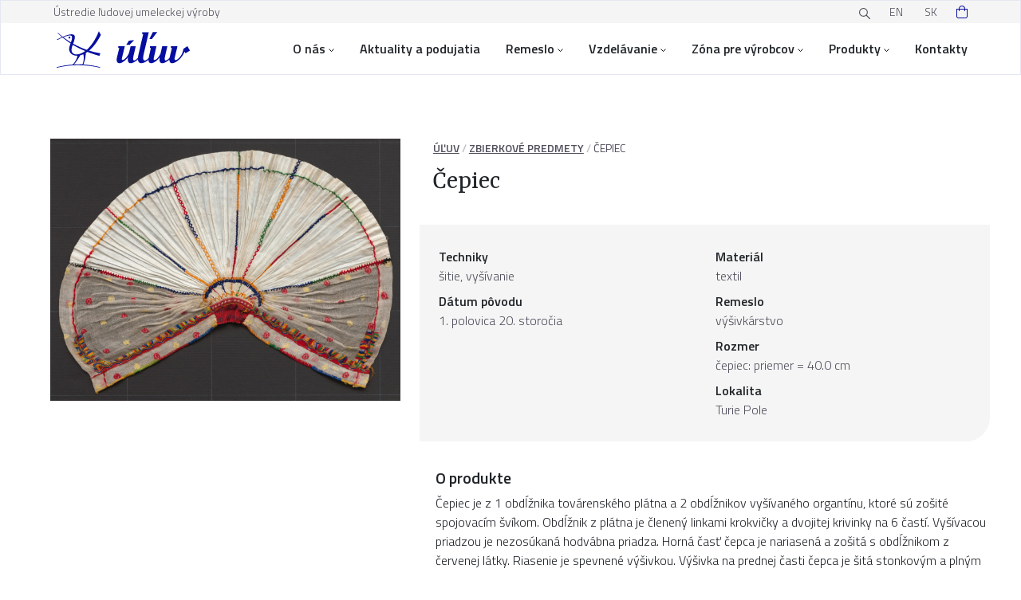

--- FILE ---
content_type: text/html; charset=UTF-8
request_url: https://uluv.sk/produkt/cepiec-356/
body_size: 21134
content:

<!DOCTYPE html>
<html class="sk no-js" lang="sk">

<head>
	<meta charset="UTF-8">
	<meta name="viewport" content="width=device-width, initial-scale=1, maximum-scale=1" />

    <link rel="stylesheet" href="https://cdn.jsdelivr.net/gh/orestbida/cookieconsent@v2.9.2/dist/cookieconsent.css">

	<!-- Favicon -->
	<link rel="apple-touch-icon" sizes="180x180" href="https://uluv.sk/wp-content/themes/uluv/assets/favicon/apple-touch-icon.png">
	<link rel="icon" type="image/png" sizes="32x32" href="https://uluv.sk/wp-content/themes/uluv/assets/favicon/favicon-32x32.png">
	<link rel="icon" type="image/png" sizes="16x16" href="https://uluv.sk/wp-content/themes/uluv/assets/favicon/favicon-16x16.png">
	<link rel="manifest" href="https://uluv.sk/wp-content/themes/uluv/assets/favicon/site.webmanifest">
	<link rel="mask-icon" href="https://uluv.sk/wp-content/themes/uluv/favicon/safari-pinned-tab.svg" color="#5bbad5">
	<link rel="shortcut icon" href="https://uluv.sk/wp-content/themes/uluv/assets/favicon/favicon.ico">
	<meta name="msapplication-TileColor" content="#da532c">
	<meta name="msapplication-config" content="https://uluv.sk/wp-content/themes/uluv/assets/favicon/browserconfig.xml">
	<meta name="theme-color" content="#ffffff">

	<!-- Fonts -->
	<link rel="preconnect" href="https://fonts.googleapis.com">
	<link rel="preconnect" href="https://fonts.gstatic.com" crossorigin>
	<meta name="viewport" content="width=device-width, initial-scale=1.0">
	<link href="https://fonts.googleapis.com/css2?family=Titillium+Web:wght@300;400;600&family=Yrsa:wght@400;500;700&display=swap" rel="stylesheet">
    <link rel="stylesheet" type="text/css" href="//cdn.jsdelivr.net/npm/slick-carousel@1.8.1/slick/slick.css"/>

	<!-- wordpress head -->
	<link rel="alternate" href="https://uluv.sk/en/product/folk-headdress-45/" hreflang="en" />
<link rel="alternate" href="https://uluv.sk/produkt/cepiec-356/" hreflang="sk" />

<!-- Optimalizácia pre vyhľadávače podľa Rank Math PRO - https://rankmath.com/ -->
<title>Čepiec - ÚĽUV</title>
<meta name="description" content="Čepiec je z 1 obdĺžnika továrenského plátna a 2 obdĺžnikov vyšívaného organtínu, ktoré sú zošité spojovacím švíkom. Obdĺžnik z plátna je členený linkami"/>
<meta name="robots" content="follow, index, max-snippet:-1, max-video-preview:-1, max-image-preview:large"/>
<link rel="canonical" href="https://uluv.sk/produkt/cepiec-356/" />
<meta property="og:locale" content="sk_SK" />
<meta property="og:type" content="product" />
<meta property="og:title" content="Čepiec - ÚĽUV" />
<meta property="og:description" content="Čepiec je z 1 obdĺžnika továrenského plátna a 2 obdĺžnikov vyšívaného organtínu, ktoré sú zošité spojovacím švíkom. Obdĺžnik z plátna je členený linkami" />
<meta property="og:url" content="https://uluv.sk/produkt/cepiec-356/" />
<meta property="og:site_name" content="ÚĽUV" />
<meta property="og:updated_time" content="2024-07-01T11:47:15+02:00" />
<meta property="og:image" content="https://uluv.sk/wp-content/uploads/2022/11/26513941.jpg" />
<meta property="og:image:secure_url" content="https://uluv.sk/wp-content/uploads/2022/11/26513941.jpg" />
<meta property="og:image:width" content="1600" />
<meta property="og:image:height" content="1199" />
<meta property="og:image:alt" content="Čepiec" />
<meta property="og:image:type" content="image/jpeg" />
<meta property="product:price:currency" content="EUR" />
<meta property="product:availability" content="instock" />
<meta name="twitter:card" content="summary_large_image" />
<meta name="twitter:title" content="Čepiec - ÚĽUV" />
<meta name="twitter:description" content="Čepiec je z 1 obdĺžnika továrenského plátna a 2 obdĺžnikov vyšívaného organtínu, ktoré sú zošité spojovacím švíkom. Obdĺžnik z plátna je členený linkami" />
<meta name="twitter:image" content="https://uluv.sk/wp-content/uploads/2022/11/26513941.jpg" />
<meta name="twitter:label1" content="Cena" />
<meta name="twitter:data1" content="0,00&nbsp;&euro;" />
<meta name="twitter:label2" content="Dostupnosť" />
<meta name="twitter:data2" content="Na sklade" />
<script type="application/ld+json" class="rank-math-schema-pro">{"@context":"https://schema.org","@graph":[{"@type":"Organization","@id":"https://uluv.sk/#organization","name":"\u00dastredie \u013eudovej umeleckej v\u00fdroby","url":"https://uluv.sk","sameAs":["https://www.facebook.com/ULUVSK"]},{"@type":"WebSite","@id":"https://uluv.sk/#website","url":"https://uluv.sk","name":"\u00da\u013dUV","publisher":{"@id":"https://uluv.sk/#organization"},"inLanguage":"sk-SK"},{"@type":"ImageObject","@id":"https://uluv.sk/wp-content/uploads/2022/11/26513941.jpg","url":"https://uluv.sk/wp-content/uploads/2022/11/26513941.jpg","width":"1600","height":"1199","inLanguage":"sk-SK"},{"@type":"BreadcrumbList","@id":"https://uluv.sk/produkt/cepiec-356/#breadcrumb","itemListElement":[{"@type":"ListItem","position":"1","item":{"@id":"https://uluv.sk/","name":"\u00da\u013dUV"}},{"@type":"ListItem","position":"2","item":{"@id":"/produkt/","name":"Produkty"}},{"@type":"ListItem","position":"3","item":{"@id":"https://uluv.sk/kategoria-vyrobkov/zbierkove-predmety/","name":"Zbierkov\u00e9 predmety"}},{"@type":"ListItem","position":"4","item":{"@id":"https://uluv.sk/produkt/cepiec-356/","name":"\u010cepiec"}}]},{"@type":"ItemPage","@id":"https://uluv.sk/produkt/cepiec-356/#webpage","url":"https://uluv.sk/produkt/cepiec-356/","name":"\u010cepiec - \u00da\u013dUV","datePublished":"2022-11-11T15:55:54+01:00","dateModified":"2024-07-01T11:47:15+02:00","isPartOf":{"@id":"https://uluv.sk/#website"},"primaryImageOfPage":{"@id":"https://uluv.sk/wp-content/uploads/2022/11/26513941.jpg"},"inLanguage":"sk-SK","breadcrumb":{"@id":"https://uluv.sk/produkt/cepiec-356/#breadcrumb"}},{"@type":"Product","name":"\u010cepiec - \u00da\u013dUV","description":"\u010cepiec je z 1 obd\u013a\u017enika tov\u00e1rensk\u00e9ho pl\u00e1tna a 2 obd\u013a\u017enikov vy\u0161\u00edvan\u00e9ho organt\u00ednu, ktor\u00e9 s\u00fa zo\u0161it\u00e9 spojovac\u00edm \u0161v\u00edkom. Obd\u013a\u017enik z pl\u00e1tna je \u010dlenen\u00fd linkami krokvi\u010dky a dvojitej krivinky na 6 \u010dast\u00ed. Vy\u0161\u00edvacou priadzou je nezos\u00fakan\u00e1 hodv\u00e1bna priadza. Horn\u00e1 \u010das\u0165 \u010depca je nariasen\u00e1 a zo\u0161it\u00e1 s obd\u013a\u017enikom z \u010dervenej l\u00e1tky. Riasenie je spevnen\u00e9 v\u00fd\u0161ivkou. V\u00fd\u0161ivka na prednej \u010dasti \u010depca je \u0161it\u00e1 stonkov\u00fdm a pln\u00fdm stehom. Predn\u00fd okraj je obslu\u010dkovan\u00fd. Na dolnej \u010dasti je u\u0161it\u00fd prehyb na navle\u010denie \u0161n\u00farky.","sku":"26513941","category":"Zbierkov\u00e9 predmety","mainEntityOfPage":{"@id":"https://uluv.sk/produkt/cepiec-356/#webpage"},"image":[{"@type":"ImageObject","url":"https://uluv.sk/wp-content/uploads/2022/11/26513941.jpg","height":"1199","width":"1600"}],"additionalProperty":[{"@type":"PropertyValue","name":"pa_material","value":"textil"},{"@type":"PropertyValue","name":"pa_techniky","value":"\u0161itie, vy\u0161\u00edvanie"},{"@type":"PropertyValue","name":"pa_remeslo","value":"v\u00fd\u0161ivk\u00e1rstvo"},{"@type":"PropertyValue","name":"pa_datum-vzniku","value":"1. polovica 20. storo\u010dia"},{"@type":"PropertyValue","name":"evidencne-cislo","value":"T04122"},{"@type":"PropertyValue","name":"pa_miesto-povodu","value":"Turie Pole"},{"@type":"PropertyValue","name":"rozmer","value":"\u010depiec: priemer = 40.0 cm"}],"@id":"https://uluv.sk/produkt/cepiec-356/#richSnippet"}]}</script>
<!-- /Rank Math WordPress SEO plugin -->

<link rel="alternate" title="oEmbed (JSON)" type="application/json+oembed" href="https://uluv.sk/wp-json/oembed/1.0/embed?url=https%3A%2F%2Fuluv.sk%2Fprodukt%2Fcepiec-356%2F" />
<link rel="alternate" title="oEmbed (XML)" type="text/xml+oembed" href="https://uluv.sk/wp-json/oembed/1.0/embed?url=https%3A%2F%2Fuluv.sk%2Fprodukt%2Fcepiec-356%2F&#038;format=xml" />
<style id='wp-img-auto-sizes-contain-inline-css' type='text/css'>
img:is([sizes=auto i],[sizes^="auto," i]){contain-intrinsic-size:3000px 1500px}
/*# sourceURL=wp-img-auto-sizes-contain-inline-css */
</style>
<style id='wp-emoji-styles-inline-css' type='text/css'>

	img.wp-smiley, img.emoji {
		display: inline !important;
		border: none !important;
		box-shadow: none !important;
		height: 1em !important;
		width: 1em !important;
		margin: 0 0.07em !important;
		vertical-align: -0.1em !important;
		background: none !important;
		padding: 0 !important;
	}
/*# sourceURL=wp-emoji-styles-inline-css */
</style>
<style id='wp-block-library-inline-css' type='text/css'>
:root{--wp-block-synced-color:#7a00df;--wp-block-synced-color--rgb:122,0,223;--wp-bound-block-color:var(--wp-block-synced-color);--wp-editor-canvas-background:#ddd;--wp-admin-theme-color:#007cba;--wp-admin-theme-color--rgb:0,124,186;--wp-admin-theme-color-darker-10:#006ba1;--wp-admin-theme-color-darker-10--rgb:0,107,160.5;--wp-admin-theme-color-darker-20:#005a87;--wp-admin-theme-color-darker-20--rgb:0,90,135;--wp-admin-border-width-focus:2px}@media (min-resolution:192dpi){:root{--wp-admin-border-width-focus:1.5px}}.wp-element-button{cursor:pointer}:root .has-very-light-gray-background-color{background-color:#eee}:root .has-very-dark-gray-background-color{background-color:#313131}:root .has-very-light-gray-color{color:#eee}:root .has-very-dark-gray-color{color:#313131}:root .has-vivid-green-cyan-to-vivid-cyan-blue-gradient-background{background:linear-gradient(135deg,#00d084,#0693e3)}:root .has-purple-crush-gradient-background{background:linear-gradient(135deg,#34e2e4,#4721fb 50%,#ab1dfe)}:root .has-hazy-dawn-gradient-background{background:linear-gradient(135deg,#faaca8,#dad0ec)}:root .has-subdued-olive-gradient-background{background:linear-gradient(135deg,#fafae1,#67a671)}:root .has-atomic-cream-gradient-background{background:linear-gradient(135deg,#fdd79a,#004a59)}:root .has-nightshade-gradient-background{background:linear-gradient(135deg,#330968,#31cdcf)}:root .has-midnight-gradient-background{background:linear-gradient(135deg,#020381,#2874fc)}:root{--wp--preset--font-size--normal:16px;--wp--preset--font-size--huge:42px}.has-regular-font-size{font-size:1em}.has-larger-font-size{font-size:2.625em}.has-normal-font-size{font-size:var(--wp--preset--font-size--normal)}.has-huge-font-size{font-size:var(--wp--preset--font-size--huge)}.has-text-align-center{text-align:center}.has-text-align-left{text-align:left}.has-text-align-right{text-align:right}.has-fit-text{white-space:nowrap!important}#end-resizable-editor-section{display:none}.aligncenter{clear:both}.items-justified-left{justify-content:flex-start}.items-justified-center{justify-content:center}.items-justified-right{justify-content:flex-end}.items-justified-space-between{justify-content:space-between}.screen-reader-text{border:0;clip-path:inset(50%);height:1px;margin:-1px;overflow:hidden;padding:0;position:absolute;width:1px;word-wrap:normal!important}.screen-reader-text:focus{background-color:#ddd;clip-path:none;color:#444;display:block;font-size:1em;height:auto;left:5px;line-height:normal;padding:15px 23px 14px;text-decoration:none;top:5px;width:auto;z-index:100000}html :where(.has-border-color){border-style:solid}html :where([style*=border-top-color]){border-top-style:solid}html :where([style*=border-right-color]){border-right-style:solid}html :where([style*=border-bottom-color]){border-bottom-style:solid}html :where([style*=border-left-color]){border-left-style:solid}html :where([style*=border-width]){border-style:solid}html :where([style*=border-top-width]){border-top-style:solid}html :where([style*=border-right-width]){border-right-style:solid}html :where([style*=border-bottom-width]){border-bottom-style:solid}html :where([style*=border-left-width]){border-left-style:solid}html :where(img[class*=wp-image-]){height:auto;max-width:100%}:where(figure){margin:0 0 1em}html :where(.is-position-sticky){--wp-admin--admin-bar--position-offset:var(--wp-admin--admin-bar--height,0px)}@media screen and (max-width:600px){html :where(.is-position-sticky){--wp-admin--admin-bar--position-offset:0px}}

/*# sourceURL=wp-block-library-inline-css */
</style><link rel='stylesheet' id='wc-blocks-style-css' href='https://uluv.sk/wp-content/plugins/woocommerce/assets/client/blocks/wc-blocks.css?ver=wc-10.4.3' type='text/css' media='all' />
<style id='global-styles-inline-css' type='text/css'>
:root{--wp--preset--aspect-ratio--square: 1;--wp--preset--aspect-ratio--4-3: 4/3;--wp--preset--aspect-ratio--3-4: 3/4;--wp--preset--aspect-ratio--3-2: 3/2;--wp--preset--aspect-ratio--2-3: 2/3;--wp--preset--aspect-ratio--16-9: 16/9;--wp--preset--aspect-ratio--9-16: 9/16;--wp--preset--color--black: #000000;--wp--preset--color--cyan-bluish-gray: #abb8c3;--wp--preset--color--white: #ffffff;--wp--preset--color--pale-pink: #f78da7;--wp--preset--color--vivid-red: #cf2e2e;--wp--preset--color--luminous-vivid-orange: #ff6900;--wp--preset--color--luminous-vivid-amber: #fcb900;--wp--preset--color--light-green-cyan: #7bdcb5;--wp--preset--color--vivid-green-cyan: #00d084;--wp--preset--color--pale-cyan-blue: #8ed1fc;--wp--preset--color--vivid-cyan-blue: #0693e3;--wp--preset--color--vivid-purple: #9b51e0;--wp--preset--gradient--vivid-cyan-blue-to-vivid-purple: linear-gradient(135deg,rgb(6,147,227) 0%,rgb(155,81,224) 100%);--wp--preset--gradient--light-green-cyan-to-vivid-green-cyan: linear-gradient(135deg,rgb(122,220,180) 0%,rgb(0,208,130) 100%);--wp--preset--gradient--luminous-vivid-amber-to-luminous-vivid-orange: linear-gradient(135deg,rgb(252,185,0) 0%,rgb(255,105,0) 100%);--wp--preset--gradient--luminous-vivid-orange-to-vivid-red: linear-gradient(135deg,rgb(255,105,0) 0%,rgb(207,46,46) 100%);--wp--preset--gradient--very-light-gray-to-cyan-bluish-gray: linear-gradient(135deg,rgb(238,238,238) 0%,rgb(169,184,195) 100%);--wp--preset--gradient--cool-to-warm-spectrum: linear-gradient(135deg,rgb(74,234,220) 0%,rgb(151,120,209) 20%,rgb(207,42,186) 40%,rgb(238,44,130) 60%,rgb(251,105,98) 80%,rgb(254,248,76) 100%);--wp--preset--gradient--blush-light-purple: linear-gradient(135deg,rgb(255,206,236) 0%,rgb(152,150,240) 100%);--wp--preset--gradient--blush-bordeaux: linear-gradient(135deg,rgb(254,205,165) 0%,rgb(254,45,45) 50%,rgb(107,0,62) 100%);--wp--preset--gradient--luminous-dusk: linear-gradient(135deg,rgb(255,203,112) 0%,rgb(199,81,192) 50%,rgb(65,88,208) 100%);--wp--preset--gradient--pale-ocean: linear-gradient(135deg,rgb(255,245,203) 0%,rgb(182,227,212) 50%,rgb(51,167,181) 100%);--wp--preset--gradient--electric-grass: linear-gradient(135deg,rgb(202,248,128) 0%,rgb(113,206,126) 100%);--wp--preset--gradient--midnight: linear-gradient(135deg,rgb(2,3,129) 0%,rgb(40,116,252) 100%);--wp--preset--font-size--small: 13px;--wp--preset--font-size--medium: 20px;--wp--preset--font-size--large: 36px;--wp--preset--font-size--x-large: 42px;--wp--preset--spacing--20: 0.44rem;--wp--preset--spacing--30: 0.67rem;--wp--preset--spacing--40: 1rem;--wp--preset--spacing--50: 1.5rem;--wp--preset--spacing--60: 2.25rem;--wp--preset--spacing--70: 3.38rem;--wp--preset--spacing--80: 5.06rem;--wp--preset--shadow--natural: 6px 6px 9px rgba(0, 0, 0, 0.2);--wp--preset--shadow--deep: 12px 12px 50px rgba(0, 0, 0, 0.4);--wp--preset--shadow--sharp: 6px 6px 0px rgba(0, 0, 0, 0.2);--wp--preset--shadow--outlined: 6px 6px 0px -3px rgb(255, 255, 255), 6px 6px rgb(0, 0, 0);--wp--preset--shadow--crisp: 6px 6px 0px rgb(0, 0, 0);}:where(.is-layout-flex){gap: 0.5em;}:where(.is-layout-grid){gap: 0.5em;}body .is-layout-flex{display: flex;}.is-layout-flex{flex-wrap: wrap;align-items: center;}.is-layout-flex > :is(*, div){margin: 0;}body .is-layout-grid{display: grid;}.is-layout-grid > :is(*, div){margin: 0;}:where(.wp-block-columns.is-layout-flex){gap: 2em;}:where(.wp-block-columns.is-layout-grid){gap: 2em;}:where(.wp-block-post-template.is-layout-flex){gap: 1.25em;}:where(.wp-block-post-template.is-layout-grid){gap: 1.25em;}.has-black-color{color: var(--wp--preset--color--black) !important;}.has-cyan-bluish-gray-color{color: var(--wp--preset--color--cyan-bluish-gray) !important;}.has-white-color{color: var(--wp--preset--color--white) !important;}.has-pale-pink-color{color: var(--wp--preset--color--pale-pink) !important;}.has-vivid-red-color{color: var(--wp--preset--color--vivid-red) !important;}.has-luminous-vivid-orange-color{color: var(--wp--preset--color--luminous-vivid-orange) !important;}.has-luminous-vivid-amber-color{color: var(--wp--preset--color--luminous-vivid-amber) !important;}.has-light-green-cyan-color{color: var(--wp--preset--color--light-green-cyan) !important;}.has-vivid-green-cyan-color{color: var(--wp--preset--color--vivid-green-cyan) !important;}.has-pale-cyan-blue-color{color: var(--wp--preset--color--pale-cyan-blue) !important;}.has-vivid-cyan-blue-color{color: var(--wp--preset--color--vivid-cyan-blue) !important;}.has-vivid-purple-color{color: var(--wp--preset--color--vivid-purple) !important;}.has-black-background-color{background-color: var(--wp--preset--color--black) !important;}.has-cyan-bluish-gray-background-color{background-color: var(--wp--preset--color--cyan-bluish-gray) !important;}.has-white-background-color{background-color: var(--wp--preset--color--white) !important;}.has-pale-pink-background-color{background-color: var(--wp--preset--color--pale-pink) !important;}.has-vivid-red-background-color{background-color: var(--wp--preset--color--vivid-red) !important;}.has-luminous-vivid-orange-background-color{background-color: var(--wp--preset--color--luminous-vivid-orange) !important;}.has-luminous-vivid-amber-background-color{background-color: var(--wp--preset--color--luminous-vivid-amber) !important;}.has-light-green-cyan-background-color{background-color: var(--wp--preset--color--light-green-cyan) !important;}.has-vivid-green-cyan-background-color{background-color: var(--wp--preset--color--vivid-green-cyan) !important;}.has-pale-cyan-blue-background-color{background-color: var(--wp--preset--color--pale-cyan-blue) !important;}.has-vivid-cyan-blue-background-color{background-color: var(--wp--preset--color--vivid-cyan-blue) !important;}.has-vivid-purple-background-color{background-color: var(--wp--preset--color--vivid-purple) !important;}.has-black-border-color{border-color: var(--wp--preset--color--black) !important;}.has-cyan-bluish-gray-border-color{border-color: var(--wp--preset--color--cyan-bluish-gray) !important;}.has-white-border-color{border-color: var(--wp--preset--color--white) !important;}.has-pale-pink-border-color{border-color: var(--wp--preset--color--pale-pink) !important;}.has-vivid-red-border-color{border-color: var(--wp--preset--color--vivid-red) !important;}.has-luminous-vivid-orange-border-color{border-color: var(--wp--preset--color--luminous-vivid-orange) !important;}.has-luminous-vivid-amber-border-color{border-color: var(--wp--preset--color--luminous-vivid-amber) !important;}.has-light-green-cyan-border-color{border-color: var(--wp--preset--color--light-green-cyan) !important;}.has-vivid-green-cyan-border-color{border-color: var(--wp--preset--color--vivid-green-cyan) !important;}.has-pale-cyan-blue-border-color{border-color: var(--wp--preset--color--pale-cyan-blue) !important;}.has-vivid-cyan-blue-border-color{border-color: var(--wp--preset--color--vivid-cyan-blue) !important;}.has-vivid-purple-border-color{border-color: var(--wp--preset--color--vivid-purple) !important;}.has-vivid-cyan-blue-to-vivid-purple-gradient-background{background: var(--wp--preset--gradient--vivid-cyan-blue-to-vivid-purple) !important;}.has-light-green-cyan-to-vivid-green-cyan-gradient-background{background: var(--wp--preset--gradient--light-green-cyan-to-vivid-green-cyan) !important;}.has-luminous-vivid-amber-to-luminous-vivid-orange-gradient-background{background: var(--wp--preset--gradient--luminous-vivid-amber-to-luminous-vivid-orange) !important;}.has-luminous-vivid-orange-to-vivid-red-gradient-background{background: var(--wp--preset--gradient--luminous-vivid-orange-to-vivid-red) !important;}.has-very-light-gray-to-cyan-bluish-gray-gradient-background{background: var(--wp--preset--gradient--very-light-gray-to-cyan-bluish-gray) !important;}.has-cool-to-warm-spectrum-gradient-background{background: var(--wp--preset--gradient--cool-to-warm-spectrum) !important;}.has-blush-light-purple-gradient-background{background: var(--wp--preset--gradient--blush-light-purple) !important;}.has-blush-bordeaux-gradient-background{background: var(--wp--preset--gradient--blush-bordeaux) !important;}.has-luminous-dusk-gradient-background{background: var(--wp--preset--gradient--luminous-dusk) !important;}.has-pale-ocean-gradient-background{background: var(--wp--preset--gradient--pale-ocean) !important;}.has-electric-grass-gradient-background{background: var(--wp--preset--gradient--electric-grass) !important;}.has-midnight-gradient-background{background: var(--wp--preset--gradient--midnight) !important;}.has-small-font-size{font-size: var(--wp--preset--font-size--small) !important;}.has-medium-font-size{font-size: var(--wp--preset--font-size--medium) !important;}.has-large-font-size{font-size: var(--wp--preset--font-size--large) !important;}.has-x-large-font-size{font-size: var(--wp--preset--font-size--x-large) !important;}
/*# sourceURL=global-styles-inline-css */
</style>

<style id='classic-theme-styles-inline-css' type='text/css'>
/*! This file is auto-generated */
.wp-block-button__link{color:#fff;background-color:#32373c;border-radius:9999px;box-shadow:none;text-decoration:none;padding:calc(.667em + 2px) calc(1.333em + 2px);font-size:1.125em}.wp-block-file__button{background:#32373c;color:#fff;text-decoration:none}
/*# sourceURL=/wp-includes/css/classic-themes.min.css */
</style>
<link rel='stylesheet' id='contact-form-7-css' href='https://uluv.sk/wp-content/plugins/contact-form-7/includes/css/styles.css?ver=6.1.4' type='text/css' media='all' />
<link rel='stylesheet' id='woocommerce-layout-css' href='https://uluv.sk/wp-content/plugins/woocommerce/assets/css/woocommerce-layout.css?ver=10.4.3' type='text/css' media='all' />
<link rel='stylesheet' id='woocommerce-smallscreen-css' href='https://uluv.sk/wp-content/plugins/woocommerce/assets/css/woocommerce-smallscreen.css?ver=10.4.3' type='text/css' media='only screen and (max-width: 768px)' />
<link rel='stylesheet' id='woocommerce-general-css' href='https://uluv.sk/wp-content/plugins/woocommerce/assets/css/woocommerce.css?ver=10.4.3' type='text/css' media='all' />
<style id='woocommerce-inline-inline-css' type='text/css'>
.woocommerce form .form-row .required { visibility: visible; }
/*# sourceURL=woocommerce-inline-inline-css */
</style>
<link rel='stylesheet' id='wpcf7-redirect-script-frontend-css' href='https://uluv.sk/wp-content/plugins/wpcf7-redirect/build/assets/frontend-script.css?ver=2c532d7e2be36f6af233' type='text/css' media='all' />
<link rel='stylesheet' id='dflip-style-css' href='https://uluv.sk/wp-content/plugins/3d-flipbook-dflip-lite/assets/css/dflip.min.css?ver=2.4.20' type='text/css' media='all' />
<link rel='stylesheet' id='flexible-shipping-free-shipping-css' href='https://uluv.sk/wp-content/plugins/flexible-shipping/assets/dist/css/free-shipping.css?ver=6.5.2.2' type='text/css' media='all' />
<link rel='stylesheet' id='wp-pagenavi-css' href='https://uluv.sk/wp-content/plugins/wp-pagenavi/pagenavi-css.css?ver=2.70' type='text/css' media='all' />
<script type="text/javascript" src="https://uluv.sk/wp-includes/js/jquery/jquery.min.js?ver=3.7.1" id="jquery-core-js"></script>
<script type="text/javascript" src="https://uluv.sk/wp-includes/js/jquery/jquery-migrate.min.js?ver=3.4.1" id="jquery-migrate-js"></script>
<script type="text/javascript" src="https://uluv.sk/wp-content/plugins/woocommerce/assets/js/jquery-blockui/jquery.blockUI.min.js?ver=2.7.0-wc.10.4.3" id="wc-jquery-blockui-js" defer="defer" data-wp-strategy="defer"></script>
<script type="text/javascript" id="wc-add-to-cart-js-extra">
/* <![CDATA[ */
var wc_add_to_cart_params = {"ajax_url":"/wp-admin/admin-ajax.php","wc_ajax_url":"/?wc-ajax=%%endpoint%%","i18n_view_cart":"Zobrazi\u0165 ko\u0161\u00edk","cart_url":"https://uluv.sk/kosik/","is_cart":"","cart_redirect_after_add":"no"};
//# sourceURL=wc-add-to-cart-js-extra
/* ]]> */
</script>
<script type="text/javascript" src="https://uluv.sk/wp-content/plugins/woocommerce/assets/js/frontend/add-to-cart.min.js?ver=10.4.3" id="wc-add-to-cart-js" defer="defer" data-wp-strategy="defer"></script>
<script type="text/javascript" id="wc-single-product-js-extra">
/* <![CDATA[ */
var wc_single_product_params = {"i18n_required_rating_text":"Pros\u00edm ohodno\u0165te","i18n_rating_options":["1 z 5 hviezdi\u010diek","2 z 5 hviezdi\u010diek","3 z 5 hviezdi\u010diek","4 z 5 hviezdi\u010diek","5 z 5 hviezdi\u010diek"],"i18n_product_gallery_trigger_text":"Zobrazi\u0165 gal\u00e9riu obr\u00e1zkov na celej obrazovke","review_rating_required":"yes","flexslider":{"rtl":false,"animation":"slide","smoothHeight":true,"directionNav":false,"controlNav":"thumbnails","slideshow":false,"animationSpeed":500,"animationLoop":false,"allowOneSlide":false},"zoom_enabled":"","zoom_options":[],"photoswipe_enabled":"","photoswipe_options":{"shareEl":false,"closeOnScroll":false,"history":false,"hideAnimationDuration":0,"showAnimationDuration":0},"flexslider_enabled":""};
//# sourceURL=wc-single-product-js-extra
/* ]]> */
</script>
<script type="text/javascript" src="https://uluv.sk/wp-content/plugins/woocommerce/assets/js/frontend/single-product.min.js?ver=10.4.3" id="wc-single-product-js" defer="defer" data-wp-strategy="defer"></script>
<script type="text/javascript" src="https://uluv.sk/wp-content/plugins/woocommerce/assets/js/js-cookie/js.cookie.min.js?ver=2.1.4-wc.10.4.3" id="wc-js-cookie-js" defer="defer" data-wp-strategy="defer"></script>
<script type="text/javascript" id="woocommerce-js-extra">
/* <![CDATA[ */
var woocommerce_params = {"ajax_url":"/wp-admin/admin-ajax.php","wc_ajax_url":"/?wc-ajax=%%endpoint%%","i18n_password_show":"Zobrazi\u0165 heslo","i18n_password_hide":"Skry\u0165 heslo"};
//# sourceURL=woocommerce-js-extra
/* ]]> */
</script>
<script type="text/javascript" src="https://uluv.sk/wp-content/plugins/woocommerce/assets/js/frontend/woocommerce.min.js?ver=10.4.3" id="woocommerce-js" defer="defer" data-wp-strategy="defer"></script>
<link rel="https://api.w.org/" href="https://uluv.sk/wp-json/" /><link rel="alternate" title="JSON" type="application/json" href="https://uluv.sk/wp-json/wp/v2/product/72052" /><link rel="EditURI" type="application/rsd+xml" title="RSD" href="https://uluv.sk/xmlrpc.php?rsd" />
<meta name="generator" content="WordPress 6.9" />
<link rel='shortlink' href='https://uluv.sk/?p=72052' />
	<noscript><style>.woocommerce-product-gallery{ opacity: 1 !important; }</style></noscript>
	<style type="text/css" id="filter-everything-inline-css">.wpc-orderby-select{width:100%}.wpc-filters-open-button-container{display:none}.wpc-debug-message{padding:16px;font-size:14px;border:1px dashed #ccc;margin-bottom:20px}.wpc-debug-title{visibility:hidden}.wpc-button-inner,.wpc-chip-content{display:flex;align-items:center}.wpc-icon-html-wrapper{position:relative;margin-right:10px;top:2px}.wpc-icon-html-wrapper span{display:block;height:1px;width:18px;border-radius:3px;background:#2c2d33;margin-bottom:4px;position:relative}span.wpc-icon-line-1:after,span.wpc-icon-line-2:after,span.wpc-icon-line-3:after{content:"";display:block;width:3px;height:3px;border:1px solid #2c2d33;background-color:#fff;position:absolute;top:-2px;box-sizing:content-box}span.wpc-icon-line-3:after{border-radius:50%;left:2px}span.wpc-icon-line-1:after{border-radius:50%;left:5px}span.wpc-icon-line-2:after{border-radius:50%;left:12px}body .wpc-filters-open-button-container a.wpc-filters-open-widget,body .wpc-filters-open-button-container a.wpc-open-close-filters-button{display:inline-block;text-align:left;border:1px solid #2c2d33;border-radius:2px;line-height:1.5;padding:7px 12px;background-color:transparent;color:#2c2d33;box-sizing:border-box;text-decoration:none!important;font-weight:400;transition:none;position:relative}@media screen and (max-width:768px){.wpc_show_bottom_widget .wpc-filters-open-button-container,.wpc_show_open_close_button .wpc-filters-open-button-container{display:block}.wpc_show_bottom_widget .wpc-filters-open-button-container{margin-top:1em;margin-bottom:1em}}</style>

	<!-- CSS -->
	<link rel="stylesheet" href="https://uluv.sk/wp-content/themes/uluv/assets/css/bootstrap.css">
	<link rel="stylesheet" href="https://uluv.sk/wp-content/themes/uluv/assets/css/fancybox.min.css">
	<link rel="stylesheet" href="https://uluv.sk/wp-content/themes/uluv/assets/css/custom.css?v=1768908249">
	<link rel="stylesheet" href="https://uluv.sk/wp-content/themes/uluv/assets/css/styles.css?v=1768908249">
	<link rel="stylesheet" href="https://uluv.sk/wp-content/themes/uluv/assets/css/style-small-devices.css?v=1768908249">
	<link rel="stylesheet" href="https://uluv.sk/wp-content/themes/uluv/assets/css/style-desktop-devices.css?v=1768908249">

    <script data-cookiecategory="analytics" type="text/plain" async src="https://www.googletagmanager.com/gtag/js?id=GTM-5MVGC52"></script>
    <script data-cookiecategory="analytics" type="text/plain">
        window.dataLayer = window.dataLayer || [];
        function gtag(){dataLayer.push(arguments);}
        gtag('js', new Date());

        gtag('config', 'GTM-5MVGC52');
    </script>
</head>

<body id="post-72052" class="wp-singular product-template-default single single-product postid-72052 wp-theme-uluv theme-uluv woocommerce woocommerce-page woocommerce-no-js not-home">

<script defer src="https://cdn.jsdelivr.net/gh/orestbida/cookieconsent@v2.9.2/dist/cookieconsent.js"></script>
<script defer src="https://uluv.sk/wp-content/themes/uluv/assets/js/cookieconsent-init.js"></script>


<!-- Google Tag Manager (noscript) --><noscript><iframe src="https://www.googletagmanager.com/ns.html?id=GTM-5MVGC52" height="0" width="0" style="display:none;visibility:hidden"></iframe></noscript><!-- End Google Tag Manager (noscript) -->
		<!--Mobile navigation-->
    <nav class="container-xl d-lg-none flex justify-content-between fixed-top" role="navigation">
        <div>
            <a class="skip-link" href='#main'>Prejsť na obsah</a>
        </div>
        <div class="d-flex justify-content-between">
			
            <a href="/"><img class="logo" src="https://uluv.sk/wp-content/themes/uluv/assets/images/logo.svg" alt="ÚĽUV"/></a>
            <div class="d-flex align-items-center justify-content-end">
                <div class="d-flex justify-content-center align-content-center header__cart header-icons ms-4">
                                            <div class="widget_shopping_cart_content"></div>                                    </div>
                <a href="/vyhladavanie/" class="d-flex justify-content-center align-content-center header__search header-icons ms-4"><img class="align-self-center" src="https://uluv.sk/wp-content/themes/uluv/assets/images/search.svg" alt="hladaj"/></a>
                <div role="button" tabindex="0" class="d-flex justify-content-center align-content-center header__hamburger header-icons ms-4 cursor" aria-expanded="false" aria-label="rozbaliť menu"><img class="align-self-center" src="https://uluv.sk/wp-content/themes/uluv/assets/images/hamburger.svg" alt="Menu"/></div>
            </div>

            <div class="mobile-menu">
                <div class="mobile-menu__header d-flex container-xl d-lg-none flex justify-content-between">
                    <a href="/"><img class="logo" src="https://uluv.sk/wp-content/themes/uluv/assets/images/logo.svg" alt="Logo"/></a>
                    <div class="d-flex align-items-center justify-content-end">
                        <div class="d-flex justify-content-center align-content-center header__cart header-icons ms-4">
                                                            <div class="widget_shopping_cart_content"></div>                                                    </div>
                        <a href="/vyhladavanie/" class="d-flex justify-content-center align-content-center header__search header-icons ms-4"><img class="align-self-center" src="https://uluv.sk/wp-content/themes/uluv/assets/images/search.svg" alt="hladaj"/></a>
                        <a href="javascript:void(0)" class="d-flex justify-content-center align-content-center header__hamburger header-icons ms-4"><img class="align-self-center" src="https://uluv.sk/wp-content/themes/uluv/assets/images/hamburger.svg" alt="Menu"/></a>
                    </div>
                </div>
                <ul id="menu-hlavne-menu-sk" class="heading-regular color-blue"><li id="menu-item-726" class="menu-item menu-item-type-custom menu-item-object-custom menu-item-has-children menu-item-726"><a href="/o-nas/">O nás</a>
<ul class="sub-menu submenu font-text-regular">
	<li id="menu-item-1478" class="menu-item menu-item-type-post_type menu-item-object-page menu-item-1478"><a href="https://uluv.sk/o-nas/">O nás</a></li>
	<li id="menu-item-63763" class="menu-item menu-item-type-custom menu-item-object-custom menu-item-has-children menu-item-63763"><a href="#">Regionálne centrá remesiel ÚĽUV</a>
	<ul class="sub-menu submenu font-text-regular">
		<li id="menu-item-63747" class="menu-item menu-item-type-post_type menu-item-object-page menu-item-63747"><a href="https://uluv.sk/o-nas/bratislava/">Bratislava</a></li>
		<li id="menu-item-63748" class="menu-item menu-item-type-post_type menu-item-object-page menu-item-63748"><a href="https://uluv.sk/o-nas/banska-bystrica/">Banská Bystrica</a></li>
		<li id="menu-item-63749" class="menu-item menu-item-type-post_type menu-item-object-page menu-item-63749"><a href="https://uluv.sk/o-nas/kosice/">Košice</a></li>
	</ul>
</li>
	<li id="menu-item-68183" class="menu-item menu-item-type-post_type menu-item-object-page menu-item-68183"><a href="https://uluv.sk/o-nas/galerie-uluv/">Galérie ÚĽUV</a></li>
	<li id="menu-item-723" class="menu-item menu-item-type-post_type menu-item-object-page menu-item-723"><a href="https://uluv.sk/o-nas/clenstvo-uluv-v-profesijnych-zdruzeniach/">Členstvo v profesijných združeniach</a></li>
	<li id="menu-item-724" class="menu-item menu-item-type-post_type menu-item-object-page menu-item-724"><a href="https://uluv.sk/o-nas/craftmove/">Projekt CRAFTMOVE</a></li>
	<li id="menu-item-258744" class="menu-item menu-item-type-post_type menu-item-object-page menu-item-258744"><a href="https://uluv.sk/o-nas/zaujimavosti/">Zaujímavosti</a></li>
</ul>
</li>
<li id="menu-item-63819" class="menu-item menu-item-type-custom menu-item-object-custom menu-item-63819"><a href="/podujatia/">Aktuality a podujatia</a></li>
<li id="menu-item-100643" class="menu-item menu-item-type-custom menu-item-object-custom menu-item-has-children menu-item-100643"><a href="/encyklopedia/">Remeslo</a>
<ul class="sub-menu submenu font-text-regular">
	<li id="menu-item-1292" class="menu-item menu-item-type-custom menu-item-object-custom menu-item-1292"><a href="/vyrobcovia/">Výrobcovia</a></li>
	<li id="menu-item-113580" class="menu-item menu-item-type-custom menu-item-object-custom menu-item-113580"><a href="/vyrobcovia/?typ_osoby=autor">Autori</a></li>
	<li id="menu-item-63746" class="menu-item menu-item-type-custom menu-item-object-custom menu-item-63746"><a href="/kategoria-vyrobkov/vyrobky/">Výrobky</a></li>
	<li id="menu-item-1293" class="menu-item menu-item-type-custom menu-item-object-custom menu-item-1293"><a href="/encyklopedia/">Encyklopédia remesiel</a></li>
</ul>
</li>
<li id="menu-item-95208" class="menu-item menu-item-type-custom menu-item-object-custom menu-item-has-children menu-item-95208"><a href="/kurzy/">Vzdelávanie</a>
<ul class="sub-menu submenu font-text-regular">
	<li id="menu-item-1334" class="menu-item menu-item-type-custom menu-item-object-custom menu-item-1334"><a href="/kurzy/">Škola remesiel / kurzy</a></li>
	<li id="menu-item-1357" class="menu-item menu-item-type-post_type menu-item-object-page menu-item-1357"><a href="https://uluv.sk/muzeum/">Múzeum</a></li>
	<li id="menu-item-1358" class="menu-item menu-item-type-post_type menu-item-object-page menu-item-1358"><a href="https://uluv.sk/kniznica/">Knižnica</a></li>
	<li id="menu-item-99830" class="menu-item menu-item-type-post_type menu-item-object-page menu-item-99830"><a href="https://uluv.sk/vydavatelstvo/">Vydavateľstvo</a></li>
</ul>
</li>
<li id="menu-item-64473" class="menu-item menu-item-type-custom menu-item-object-custom menu-item-has-children menu-item-64473"><a href="/zona-pre-vyrobcov/">Zóna pre výrobcov</a>
<ul class="sub-menu submenu font-text-regular">
	<li id="menu-item-474" class="menu-item menu-item-type-post_type menu-item-object-page menu-item-474"><a href="https://uluv.sk/zona-pre-vyrobcov/">Zóna pre výrobcov</a></li>
	<li id="menu-item-1315" class="menu-item menu-item-type-post_type menu-item-object-page menu-item-1315"><a href="https://uluv.sk/zona-pre-vyrobcov/otvoreny-atelier/">Otvorený ateliér</a></li>
</ul>
</li>
<li id="menu-item-100644" class="menu-item menu-item-type-custom menu-item-object-custom menu-item-has-children menu-item-100644"><a href="/kategoria-vyrobkov/produkt/">Produkty</a>
<ul class="sub-menu submenu font-text-regular">
	<li id="menu-item-62669" class="menu-item menu-item-type-custom menu-item-object-custom menu-item-62669"><a href="/kategoria-vyrobkov/produkt/">E-shop</a></li>
	<li id="menu-item-64159" class="menu-item menu-item-type-post_type menu-item-object-page menu-item-64159"><a href="https://uluv.sk/produkty/predajne-uluv/">Predajne ÚĽUV</a></li>
	<li id="menu-item-98568" class="menu-item menu-item-type-post_type menu-item-object-page menu-item-98568"><a href="https://uluv.sk/casopis-rud/">Časopis RUD</a></li>
</ul>
</li>
<li id="menu-item-74" class="menu-item menu-item-type-post_type menu-item-object-page menu-item-74"><a href="https://uluv.sk/kontakty/">Kontakty</a></li>
</ul>                <div class="d-flex justify-content-around">
                                    </div>
                <div class="d-flex justify-content-end mt-4 me-5 lang-wrap">
                                            <ul>
	<li class="lang-item lang-item-71 lang-item-en lang-item-first"><a  lang="en-GB" hreflang="en-GB" href="https://uluv.sk/en/product/folk-headdress-45/">EN</a></li>
	<li class="lang-item lang-item-74 lang-item-sk current-lang"><a  lang="sk-SK" hreflang="sk-SK" href="https://uluv.sk/produkt/cepiec-356/">SK</a></li>
</ul>
                                    </div>
            </div>
        </div>
	</nav>

	<!--Desktop navigation-->
	<nav class="d-none d-lg-block fixed-top" id="navigation" role="navigation">
        <a class="skip-link" href='#main'>Prejsť na obsah</a>
        <div class="navigation-top">
			<div class="container-xl d-flex justify-content-between font-text-small color-black-75">
				<div>Ústredie ľudovej umeleckej výroby</div>
				<div class="d-flex justify-content-end">
					<a href="/vyhladavanie/"><img src="https://uluv.sk/wp-content/themes/uluv/assets/images/search.svg" class="navigation-top__search" alt="hladaj"/></a>
										<div class="language">
													<ul>
	<li class="lang-item lang-item-71 lang-item-en lang-item-first"><a  lang="en-GB" hreflang="en-GB" href="https://uluv.sk/en/product/folk-headdress-45/">EN</a></li>
	<li class="lang-item lang-item-74 lang-item-sk current-lang"><a  lang="sk-SK" hreflang="sk-SK" href="https://uluv.sk/produkt/cepiec-356/">SK</a></li>
</ul>
											</div>
					<div class="ms-4 minicart">
													<div class="widget_shopping_cart_content"></div>											</div>

				</div>
			</div>
		</div>
		<div class="container-xl">
			<div class="d-flex justify-content-between">
				<a href="/"><img class="logo" src="https://uluv.sk/wp-content/themes/uluv/assets/images/logo.svg" alt="ÚĽUV"></a>
				<div class="menu-desktop d-flex d-none">
					<ul id="menu-hlavne-menu-sk-1" class="d-flex align-items-center font-text-regular fw-bolder"><li class="menu-item menu-item-type-custom menu-item-object-custom menu-item-has-children menu-item-726"><a href="/o-nas/">O nás</a>
<ul class="sub-menu submenu font-text-regular">
	<li class="menu-item menu-item-type-post_type menu-item-object-page menu-item-1478"><a href="https://uluv.sk/o-nas/">O nás</a></li>
	<li class="menu-item menu-item-type-custom menu-item-object-custom menu-item-has-children menu-item-63763"><a href="#">Regionálne centrá remesiel ÚĽUV</a>
	<ul class="sub-menu submenu font-text-regular">
		<li class="menu-item menu-item-type-post_type menu-item-object-page menu-item-63747"><a href="https://uluv.sk/o-nas/bratislava/">Bratislava</a></li>
		<li class="menu-item menu-item-type-post_type menu-item-object-page menu-item-63748"><a href="https://uluv.sk/o-nas/banska-bystrica/">Banská Bystrica</a></li>
		<li class="menu-item menu-item-type-post_type menu-item-object-page menu-item-63749"><a href="https://uluv.sk/o-nas/kosice/">Košice</a></li>
	</ul>
</li>
	<li class="menu-item menu-item-type-post_type menu-item-object-page menu-item-68183"><a href="https://uluv.sk/o-nas/galerie-uluv/">Galérie ÚĽUV</a></li>
	<li class="menu-item menu-item-type-post_type menu-item-object-page menu-item-723"><a href="https://uluv.sk/o-nas/clenstvo-uluv-v-profesijnych-zdruzeniach/">Členstvo v profesijných združeniach</a></li>
	<li class="menu-item menu-item-type-post_type menu-item-object-page menu-item-724"><a href="https://uluv.sk/o-nas/craftmove/">Projekt CRAFTMOVE</a></li>
	<li class="menu-item menu-item-type-post_type menu-item-object-page menu-item-258744"><a href="https://uluv.sk/o-nas/zaujimavosti/">Zaujímavosti</a></li>
</ul>
</li>
<li class="menu-item menu-item-type-custom menu-item-object-custom menu-item-63819"><a href="/podujatia/">Aktuality a podujatia</a></li>
<li class="menu-item menu-item-type-custom menu-item-object-custom menu-item-has-children menu-item-100643"><a href="/encyklopedia/">Remeslo</a>
<ul class="sub-menu submenu font-text-regular">
	<li class="menu-item menu-item-type-custom menu-item-object-custom menu-item-1292"><a href="/vyrobcovia/">Výrobcovia</a></li>
	<li class="menu-item menu-item-type-custom menu-item-object-custom menu-item-113580"><a href="/vyrobcovia/?typ_osoby=autor">Autori</a></li>
	<li class="menu-item menu-item-type-custom menu-item-object-custom menu-item-63746"><a href="/kategoria-vyrobkov/vyrobky/">Výrobky</a></li>
	<li class="menu-item menu-item-type-custom menu-item-object-custom menu-item-1293"><a href="/encyklopedia/">Encyklopédia remesiel</a></li>
</ul>
</li>
<li class="menu-item menu-item-type-custom menu-item-object-custom menu-item-has-children menu-item-95208"><a href="/kurzy/">Vzdelávanie</a>
<ul class="sub-menu submenu font-text-regular">
	<li class="menu-item menu-item-type-custom menu-item-object-custom menu-item-1334"><a href="/kurzy/">Škola remesiel / kurzy</a></li>
	<li class="menu-item menu-item-type-post_type menu-item-object-page menu-item-1357"><a href="https://uluv.sk/muzeum/">Múzeum</a></li>
	<li class="menu-item menu-item-type-post_type menu-item-object-page menu-item-1358"><a href="https://uluv.sk/kniznica/">Knižnica</a></li>
	<li class="menu-item menu-item-type-post_type menu-item-object-page menu-item-99830"><a href="https://uluv.sk/vydavatelstvo/">Vydavateľstvo</a></li>
</ul>
</li>
<li class="menu-item menu-item-type-custom menu-item-object-custom menu-item-has-children menu-item-64473"><a href="/zona-pre-vyrobcov/">Zóna pre výrobcov</a>
<ul class="sub-menu submenu font-text-regular">
	<li class="menu-item menu-item-type-post_type menu-item-object-page menu-item-474"><a href="https://uluv.sk/zona-pre-vyrobcov/">Zóna pre výrobcov</a></li>
	<li class="menu-item menu-item-type-post_type menu-item-object-page menu-item-1315"><a href="https://uluv.sk/zona-pre-vyrobcov/otvoreny-atelier/">Otvorený ateliér</a></li>
</ul>
</li>
<li class="menu-item menu-item-type-custom menu-item-object-custom menu-item-has-children menu-item-100644"><a href="/kategoria-vyrobkov/produkt/">Produkty</a>
<ul class="sub-menu submenu font-text-regular">
	<li class="menu-item menu-item-type-custom menu-item-object-custom menu-item-62669"><a href="/kategoria-vyrobkov/produkt/">E-shop</a></li>
	<li class="menu-item menu-item-type-post_type menu-item-object-page menu-item-64159"><a href="https://uluv.sk/produkty/predajne-uluv/">Predajne ÚĽUV</a></li>
	<li class="menu-item menu-item-type-post_type menu-item-object-page menu-item-98568"><a href="https://uluv.sk/casopis-rud/">Časopis RUD</a></li>
</ul>
</li>
<li class="menu-item menu-item-type-post_type menu-item-object-page menu-item-74"><a href="https://uluv.sk/kontakty/">Kontakty</a></li>
</ul>				</div>
			</div>
		</div>
	</nav>
	
	

<div id="product-72052" class="section front-section detail-product product type-product post-72052 status-publish first instock product_cat-zbierkove-predmety has-post-thumbnail product-type-simple">
    <main id="main">
                <div class="container">
            <div class="woo-alerts"><div class="woocommerce-notices-wrapper"></div></div>
        </div>
        <div class="container-xl d-flex mt-4 mb-2 d-md-none w-100">
            <div class="font-breadcrumbs d-flex color-black-75 w-100 mb-3"><nav aria-label="breadcrumbs" class="rank-math-breadcrumb"><p><a href="https://uluv.sk/">ÚĽUV</a><span class="separator"> / </span><a href="https://uluv.sk/kategoria-vyrobkov/zbierkove-predmety/">Zbierkové predmety</a><span class="separator"> / </span><span class="last">Čepiec</span></p></nav></div>
        </div>

        <!-- Description -->
        <div class="container-xl course-detail px-0 pt-md-5">
            <div class="px-2 mb-2 d-md-none"><h1 class="heading-medium">Čepiec</h1></div>

            <div class="d-flex flex-column flex-md-row align-items-start w-100">
                <div class="d-flex flex-sm-column px-2 pe-2 course-detail__wrapper w-100">
<div class="d-flex me-3 me-md-0 course-detail__main-image-wrapper w-100">
    <a href="https://uluv.sk/wp-content/uploads/2022/11/26513941-1441x1080.jpg" data-fancybox="post-72052"><img src="https://uluv.sk/wp-content/uploads/2022/11/26513941-1441x1080.jpg" class="product-detail__main-image" alt="Čepiec"></a>
</div>
</div>
                <div class="d-md-flex flex-md-column flex-grow-1 w-100">
                    <div class="container-xl d-none d-md-flex mt-4 mt-md-0 mb-2 ms-md-4">
                        <div class="font-breadcrumbs d-flex color-black-75 w-100"><nav aria-label="breadcrumbs" class="rank-math-breadcrumb"><p><a href="https://uluv.sk/">ÚĽUV</a><span class="separator"> / </span><a href="https://uluv.sk/kategoria-vyrobkov/zbierkove-predmety/">Zbierkové predmety</a><span class="separator"> / </span><span class="last">Čepiec</span></p></nav></div>
                    </div>
                    <div class="px-2 mb-2 ms-md-4 d-none d-md-flex"><h1 class="heading-medium">Čepiec</h1></div>
                    <div class="d-flex flex-column flex-md-column-reverse">
                        <!-- Product price -->
                                                                        <!-- Product features -->
                        <!-- Product features -->
                        <div class="mt-3 product__features w-100 ms-md-3">
                            <div class="px-2 d-md-flex justify-content-between ms-md-3 product__features__features-inner py-md-4">
                                <div class="product__column padding-right-10">
                                                                                                                                                                                                                                                                <div class="product__feature-box py-3 py-md-1">
                                            <div class="font-text-regular fw-bold course-detail__feature">Techniky</div>
                                            <div class="font-text-regular color-black-75">šitie, vyšívanie</div>
                                        </div>
                                                                                                                                                    <div class="product__feature-box py-3 py-md-1">
                                            <div class="font-text-regular fw-bold course-detail__feature">Dátum pôvodu</div>
                                            <div class="font-text-regular color-black-75">1. polovica 20. storočia</div>
                                        </div>
                                                                                                        </div>

                                <div class="product__column">
                                                                            <div class="product__feature-box py-3 py-md-1">
                                            <div class="font-text-regular fw-bold course-detail__feature">Materiál</div>
                                            <div class="font-text-regular color-black-75">textil</div>
                                        </div>
                                                                                                                                                    <div class="product__feature-box py-3 py-md-1">
        <div class="font-text-regular fw-bold course-detail__feature">Remeslo</div>
        <div class="font-text-regular color-black-75">výšivkárstvo</div>
    </div>
                                                                                                                <div class="product__feature-box py-3 py-md-1">
                                            <div class="font-text-regular fw-bold course-detail__feature">Rozmer</div>
                                            <div class="font-text-regular color-black-75">čepiec: priemer = 40.0 cm</div>
                                        </div>
                                                                                                                                                                                        <div class="product__feature-box py-3 py-md-1">
                                            <div class="font-text-regular fw-bold course-detail__feature">Lokalita</div>
                                            <div class="font-text-regular color-black-75">Turie Pole</div>
                                        </div>
                                                                                                                                                                                </div>
                            </div>
                        </div>
                    </div>
                    <!-- Product description -->
                    <div class="mt-3 container-xl ms-md-4">
                        <div class="heading-small mb-3 mt-3">O produkte</div>
                        <!--						<div class="font-text-regular product-about">--><!--</div>-->
                        <div class="font-text-regular"><div><p>Čepiec je z 1 obdĺžnika továrenského plátna a 2 obdĺžnikov vyšívaného organtínu, ktoré sú zošité spojovacím švíkom. Obdĺžnik z plátna je členený linkami krokvičky a dvojitej krivinky na 6 častí. Vyšívacou priadzou je nezosúkaná hodvábna priadza. Horná časť čepca je nariasená a zošitá s obdĺžnikom z červenej látky. Riasenie je spevnené výšivkou. Výšivka na prednej časti čepca je šitá stonkovým a plným stehom. Predný okraj je obslučkovaný. Na dolnej časti je ušitý prehyb na navlečenie šnúrky.</p>
</div></div>
                        <!--						<a href="javascript:void(0)" class="uluv-button-tertiary d-block mt-3 font-button fw-bold btn-product-more">--><!--</a>-->
                    </div>
                </div>
            </div>
        </div>

        <!-- Author mobile -->
        <div class="d-md-none">
                    </div>

        <!-- Author desktop -->
        <div class="product-author d-none d-md-block">
                    </div>

        
        <!--Products-->
        <div class="container-xl mb-md-5">
            <div class="d-flex justify-content-between align-items-center mt-5 mb-md-4 pb-md-2">
                                    <h2 class="heading-regular color-blue">Podobné zbierkové predmety</h2>
                                                                            <div class="d-none d-md-flex"><a href="/kategoria-vyrobkov/zbierkove-predmety/?filter_material=textil" class="uluv-button uluv-button--grey font-button color-black-75">Pozrieť výrobky</a></div>
                                                </div>
            <div class="accordion-inner mt-1 mb-md-5">
                <div class="mt-md-4 pb-3 mb-1">
                    <div class="row row-cols-2 row-cols-md-4 g-2">
                                                    <div class="col pt-3 pt-md-0 product type-product post-72052 status-publish first instock product_cat-zbierkove-predmety has-post-thumbnail product-type-simple">
                                <a href="https://uluv.sk/produkt/prestieranie-tkane-s-azurami-21/" title="Prestieranie tkané s ažúrami" class="no-underline">
                                    <img src="https://uluv.sk/wp-content/uploads/2022/11/31043203-1024x463.jpg" alt="Prestieranie tkané s ažúrami" class="w-100 similar-product" alt="Product">
                                    <div class="accordion-inner__grey px-2 pt-2">
                                        <div class="heading-hover heading-small color-black-100 line-fixed">Prestieranie tkané s ažúrami</div>
                                        <!--                                        <div class="font-text-small color-available mb-2 mt-3">--><!--</div>-->
                                        <div class="font-text-small color-black-75">Kiššová Petronela</div>
                                        <div class="font-price color-black-100 pb-2"><p class="price"></p>
</div>
                                    </div>
                                </a>
                            </div>
                                                    <div class="col pt-3 pt-md-0 product type-product post-72052 status-publish first instock product_cat-zbierkove-predmety has-post-thumbnail product-type-simple">
                                <a href="https://uluv.sk/produkt/obrus-tkany-s-azurami-10/" title="Obrus tkaný s ažúrami" class="no-underline">
                                    <img src="https://uluv.sk/wp-content/uploads/2022/11/31916539-1024x308.jpg" alt="Obrus tkaný s ažúrami" class="w-100 similar-product" alt="Product">
                                    <div class="accordion-inner__grey px-2 pt-2">
                                        <div class="heading-hover heading-small color-black-100 line-fixed">Obrus tkaný s ažúrami</div>
                                        <!--                                        <div class="font-text-small color-available mb-2 mt-3">--><!--</div>-->
                                        <div class="font-text-small color-black-75">Schönová Amália</div>
                                        <div class="font-price color-black-100 pb-2"><p class="price"></p>
</div>
                                    </div>
                                </a>
                            </div>
                                                    <div class="col pt-3 pt-md-0 product type-product post-72052 status-publish first instock product_cat-zbierkove-predmety has-post-thumbnail product-type-simple">
                                <a href="https://uluv.sk/produkt/prestieranie-tkane-s-azurami-14/" title="Prestieranie tkané s ažúrami" class="no-underline">
                                    <img src="https://uluv.sk/wp-content/uploads/2022/11/31044140-1024x432.jpg" alt="Prestieranie tkané s ažúrami" class="w-100 similar-product" alt="Product">
                                    <div class="accordion-inner__grey px-2 pt-2">
                                        <div class="heading-hover heading-small color-black-100 line-fixed">Prestieranie tkané s ažúrami</div>
                                        <!--                                        <div class="font-text-small color-available mb-2 mt-3">--><!--</div>-->
                                        <div class="font-text-small color-black-75">Schönová Amália</div>
                                        <div class="font-price color-black-100 pb-2"><p class="price"></p>
</div>
                                    </div>
                                </a>
                            </div>
                                                    <div class="col pt-3 pt-md-0 product type-product post-72052 status-publish first instock product_cat-zbierkove-predmety has-post-thumbnail product-type-simple">
                                <a href="https://uluv.sk/produkt/prestieranie-tkane-s-azurami-19/" title="Prestieranie tkané s ažúrami" class="no-underline">
                                    <img src="https://uluv.sk/wp-content/uploads/2022/11/31043515-1024x392.jpg" alt="Prestieranie tkané s ažúrami" class="w-100 similar-product" alt="Product">
                                    <div class="accordion-inner__grey px-2 pt-2">
                                        <div class="heading-hover heading-small color-black-100 line-fixed">Prestieranie tkané s ažúrami</div>
                                        <!--                                        <div class="font-text-small color-available mb-2 mt-3">--><!--</div>-->
                                        <div class="font-text-small color-black-75">Schönová Amália</div>
                                        <div class="font-price color-black-100 pb-2"><p class="price"></p>
</div>
                                    </div>
                                </a>
                            </div>
                                            </div>
                </div>
                                    <div class="d-flex d-md-none"><a href="/kategoria-vyrobkov/produkt/?filter_material=textil" class="uluv-button uluv-button--grey font-button color-black-75 mb-3 mt-3">Pozrieť výrobky</a></div>
                            </div>
        </div>
    </main>
</div>

	
        <!-- Footer -->
        <footer class="container-xl mt-5" role="contentinfo">
            <div class="footer">
                <div class="footer__links1">
                    <div class="font-text-regular fw-bold color-blue pb-3">Užitočné odkazy</div>
                    <ul id="menu-rychle-odkazy-1-sk" class=""><li id="menu-item-103451" class="menu-item menu-item-type-post_type menu-item-object-page menu-item-103451"><a href="https://uluv.sk/o-nas/ponuka-zamestnania/">Ponuka zamestnania</a></li>
<li id="menu-item-265862" class="menu-item menu-item-type-post_type menu-item-object-page menu-item-265862"><a href="https://uluv.sk/o-nas/povinne-informacie/">Povinné informácie</a></li>
<li id="menu-item-65311" class="menu-item menu-item-type-post_type menu-item-object-page menu-item-65311"><a href="https://uluv.sk/formality/vseobecne-obchodne-podmienky/">Obchodné podmienky</a></li>
<li id="menu-item-119934" class="menu-item menu-item-type-post_type menu-item-object-page menu-item-privacy-policy menu-item-119934"><a rel="privacy-policy" href="https://uluv.sk/zasady-ochrany-osobnych-udajov/">Ochrana osobných údajov</a></li>
<li id="menu-item-484" class="menu-item menu-item-type-post_type menu-item-object-page menu-item-484"><a href="https://uluv.sk/formality/vyhlasenie-o-pristupnosti/">Vyhlásenie o prístupnosti</a></li>
<li id="menu-item-485" class="menu-item menu-item-type-custom menu-item-object-custom menu-item-485"><a href="/sitemap_index.xml">Mapa stránky</a></li>
</ul>                </div>
                <div class="footer__contacts">
                    <div class="font-text-regular fw-bold color-blue pb-3 d-none d-md-block">Kontakt</div>
                    <div class="font-text-small">Ústredie ľudovej umeleckej výroby<br />
Obchodná 64, 816 11 Bratislava<br />
<a href="mailto:craft@uluv.sk">craft@uluv.sk</a></div>

                    <div class="font-text-regular fw-bold color-blue pb-3 pt-3 d-none d-md-block">Sociálne siete</div>
                    <a href="https://www.facebook.com/ULUVSK" target="_blank"><img class="me-4" src="https://uluv.sk/wp-content/themes/uluv/assets/images/facebook.svg" alt="Facebook link"></a>
                    <a href="https://www.instagram.com/uluvslovakia/" target="_blank"><img class="me-4" src="https://uluv.sk/wp-content/themes/uluv/assets/images/instagram.svg" alt="Instagram link"></a>
                    <a href="https://www.youtube.com/channel/UCc0lUsqWmveCOnoOcl3EX3A" target="_blank"><img class="me-4" src="https://uluv.sk/wp-content/themes/uluv/assets/images/youtube.svg" alt="Youtube link"></a>
                </div>
                <div class="footer__socials my-4 my-md-0">
                    <div class="font-text-regular fw-bold color-blue pb-3">Newsletter</div>
                    
<div class="wpcf7 no-js" id="wpcf7-f118419-o1" lang="sk-SK" dir="ltr" data-wpcf7-id="118419">
<div class="screen-reader-response"><p role="status" aria-live="polite" aria-atomic="true"></p> <ul></ul></div>
<form action="/produkt/cepiec-356/#wpcf7-f118419-o1" method="post" class="wpcf7-form init" aria-label="Kontaktný formulár" novalidate="novalidate" data-status="init">
<fieldset class="hidden-fields-container"><input type="hidden" name="_wpcf7" value="118419" /><input type="hidden" name="_wpcf7_version" value="6.1.4" /><input type="hidden" name="_wpcf7_locale" value="sk_SK" /><input type="hidden" name="_wpcf7_unit_tag" value="wpcf7-f118419-o1" /><input type="hidden" name="_wpcf7_container_post" value="0" /><input type="hidden" name="_wpcf7_posted_data_hash" value="" />
</fieldset>
<p><small>Polia označené hviezdičkou (<span class="color-not-available">*</span>) sú povinné.</small>
</p>
<p><label>Prihláste sa pre odber noviniek <span class='color-not-available'>*</span><br />
<span class="wpcf7-form-control-wrap" data-name="EMAIL"><input size="40" maxlength="400" class="wpcf7-form-control wpcf7-email wpcf7-validates-as-required wpcf7-text wpcf7-validates-as-email" autocomplete="email" aria-required="true" aria-invalid="false" value="" type="email" name="EMAIL" /></span> </label>
</p>
<p><input type="hidden" name="mc4wp-subscribe" value="1" />
</p>
<p><span class="wpcf7-form-control-wrap" data-name="acceptance-251"><span class="wpcf7-form-control wpcf7-acceptance"><span class="wpcf7-list-item"><label><input type="checkbox" name="acceptance-251" value="1" aria-invalid="false" /><span class="wpcf7-list-item-label">Súhlasím so <a href='/zasady-ochrany-osobnych-udajov/' class='text-decoration-underline'>spracovaním osobných údajov</a> <span class='color-not-available'>*</span></span></label></span></span></span><br />
<div class="cf7-cf-turnstile" style="margin-top: 0px; margin-bottom: -15px;"> <div id="cf-turnstile-cf7-1747298304" class="cf-turnstile" data-sitekey="0x4AAAAAAAkxi7FKNxbD-wKs" data-theme="light" data-language="auto" data-size="" data-retry="auto" data-retry-interval="1000" data-refresh-expired="auto" data-action="contact-form-7" data-appearance="always"></div> <script>document.addEventListener("DOMContentLoaded", function() { setTimeout(function(){ var e=document.getElementById("cf-turnstile-cf7-1747298304"); e&&!e.innerHTML.trim()&&(turnstile.remove("#cf-turnstile-cf7-1747298304"), turnstile.render("#cf-turnstile-cf7-1747298304", {sitekey:"0x4AAAAAAAkxi7FKNxbD-wKs"})); }, 100); });</script> <br class="cf-turnstile-br cf-turnstile-br-cf7-1747298304"> <script>document.addEventListener("DOMContentLoaded",function(){document.querySelectorAll('.wpcf7-form').forEach(function(e){e.addEventListener('submit',function(){if(document.getElementById('cf-turnstile-cf7-1747298304')){setTimeout(function(){turnstile.reset('#cf-turnstile-cf7-1747298304');},1000)}})})});</script> </div><br />
<input class="wpcf7-form-control wpcf7-submit has-spinner" type="submit" value="Odoslať" />
</p><div class="wpcf7-response-output" aria-hidden="true"></div>
</form>
</div>
                </div>
            </div>
            <div class="row">
<div class="col-6 col-sm-4 col-lg-3 manufacturers__manufacturer">
<div class="font-text-regular fw-bold mb-3 color-blue">S podporou</div>
<p style="margin-bottom: 0">
<a href="https://www.culture.gov.sk/" title="Ministerstvo kultúry Slovenskej republiky"></p>
<div class="position-relative">
<img decoding="async" src="/wp-content/uploads/2023/11/mksr-logo.svg" alt="Ministerstvo kultúry Slovenskej republiky" class="footer__image" />
</div>
<p></a>
</p>
<p style="margin-bottom: 0">
<a href="https://european-union.europa.eu/index_sk" title="Spolufinancovaný Európskou úniou"></p>
<div class="position-relative">
<img decoding="async" src="/wp-content/uploads/2024/07/spolufinancovany-europskou-uniou.svg" alt="Spolufinancovaný Európskou úniou" class="footer__image" />
</div>
<p></a>
</p>
</div>
<div class="col-6 col-sm-4 col-lg-3 manufacturers__manufacturer">
<div class="font-text-regular fw-bold mb-3 color-blue">Členstvo</div>
<p style="margin-bottom: 0">
<a href="https://europeancraftsalliance.org/" title="ECA – European Crafts Alliance"></p>
<div class="position-relative">
<img decoding="async" src="/wp-content/uploads/2025/05/european-crafts-alliance.png" alt="ECA – European Crafts Alliance" class="footer__image" />
</div>
<p></a>
</p>
<p style="margin-bottom: 0">
<a href="https://europeanfolkartandcraft.com/" title="ECO – Európska organizácia pre remeslo"></p>
<div class="position-relative">
<img decoding="async" src="/wp-content/uploads/2023/08/european-craft-organization-logo.png" alt="ECO – Európska organizácia pre remeslo" class="footer__image" />
</div>
<p></a>
</p>
<p style="margin-bottom: 0">
<a href="https://icom.museum/" title="ICOM – Medzinárodná rada múzeí"></p>
<div class="position-relative">
<img decoding="async" src="/wp-content/uploads/2023/08/icom-logo.svg" alt="ICOM – Medzinárodná rada múzeí" class="footer__image" />
</div>
<p></a>
</p>
</div>
<div class="col-6 col-sm-4 col-lg-3 manufacturers__manufacturer">
<div class="font-text-regular fw-bold mb-3 color-blue">Mediálni partneri</div>
<p style="margin-bottom: 0">
<a href="https://www.praveslovenske.sk/" title="praveslovenske.sk"></p>
<div class="position-relative">
<img decoding="async" src="/wp-content/uploads/2023/11/praveslovenske.svg" alt="praveslovenske.sk" class="footer__image" />
</div>
<p></a>
</p>
<p style="margin-bottom: 0">
<a href="https://kamdomesta.sk/" title="kamdomesta.sk"></p>
<div class="position-relative">
<img decoding="async" src="/wp-content/uploads/2023/12/kamdomesta.svg" alt="kamdomesta.sk" class="footer__image" />
</div>
<p></a>
</p>
<p style="margin-bottom: 0">
<a href="http://www.inba.sk/" title="in.ba – Informácie o Bratislave"></p>
<div class="position-relative">
<img decoding="async" src="/wp-content/uploads/2023/12/inba.svg" alt="in.ba – Informácie o Bratislave" class="footer__image" />
</div>
<p></a>
</p>
<p style="margin-bottom: 0">
<a href="https://www.citylife.sk/" title="CITYLIFE.sk – Čo sa deje v Bratislave a okolí"></p>
<div class="position-relative">
<img decoding="async" src="/wp-content/uploads/2023/12/citylife.svg" alt="CITYLIFE.sk – Čo sa deje v Bratislave a okolí" class="footer__image" />
</div>
<p></a>
</p>
</div>
<div class="col-6 col-sm-4 col-lg-3 manufacturers__manufacturer">
<div class="font-text-regular fw-bold mb-3 color-blue">Partneri</div>
<p style="margin-bottom: 0">
<a href="http://www.unesco.sk/" title="UNESCO – Slovenská komisia"></p>
<div class="position-relative">
<img decoding="async" src="/wp-content/uploads/2023/11/unesco-slovenska-komisia.png" alt="UNESCO – Slovenská komisia" class="footer__image" />
</div>
<p></a>
</p>
<p style="margin-bottom: 0">
<a href="http://www.sluk.sk/" title="SĽUK"></p>
<div class="position-relative">
<img decoding="async" src="/wp-content/uploads/2023/11/sluk.svg" alt="SĽUK" class="footer__image" />
</div>
<p></a>
</p>
<p style="margin-bottom: 0">
<a href="https://www.bibiana.sk/" title="BIBIANA"></p>
<div class="position-relative">
<img decoding="async" src="/wp-content/uploads/2023/08/bibiana-logo.svg" alt="BIBIANA" class="footer__image" />
</div>
<p></a>
</p>
<p style="margin-bottom: 0">
<a href="https://www.utb.cz/" title="Univerzita Tomáše Bati ve Zlíně"></p>
<div class="position-relative">
<img decoding="async" src="/wp-content/uploads/2023/11/univerzita-tomase-bati-ve-zline.svg" alt="Univerzita Tomáše Bati ve Zlíně" class="footer__image" />
</div>
<p></a>
</p>
<p style="margin-bottom: 0">
<a href="https://www.uszz.sk/" title="Úrad pre Slovákov žijúcich v zahraničí"></p>
<div class="position-relative">
<img decoding="async" src="/wp-content/uploads/2025/05/urad-pre-slovakov-zijucich-v-zahranici.png" alt="Úrad pre Slovákov žijúcich v zahraničí" class="footer__image" />
</div>
<p></a>
</p>
<p style="margin-bottom: 0">
<a href="https://www.bkis.sk/" title="Bratislavské kultúrne a informačné stredisko"></p>
<div class="position-relative">
<img decoding="async" src="/wp-content/uploads/2025/06/bkis.svg" alt="Bratislavské kultúrne a informačné stredisko" class="footer__image" />
</div>
<p></a>
</p>
</div>
</div>
        </footer>

        <script type="speculationrules">
{"prefetch":[{"source":"document","where":{"and":[{"href_matches":"/*"},{"not":{"href_matches":["/wp-*.php","/wp-admin/*","/wp-content/uploads/*","/wp-content/*","/wp-content/plugins/*","/wp-content/themes/uluv/*","/*\\?(.+)"]}},{"not":{"selector_matches":"a[rel~=\"nofollow\"]"}},{"not":{"selector_matches":".no-prefetch, .no-prefetch a"}}]},"eagerness":"conservative"}]}
</script>
<script>
    jQuery(document.body).on(
        "updated_checkout",
        function () {
            $("#terms").attr("aria-required", true);
        }
    );
    jQuery(document.body).on(
        "checkout_error",
        function () {
            jQuery(".form-row input").removeAttr("aria-invalid");
            jQuery(".form-row.woocommerce-invalid input").attr("aria-invalid", true);
        }
    )
    </script><div class="wpc-filters-overlay"></div>
	<script type='text/javascript'>
		(function () {
			var c = document.body.className;
			c = c.replace(/woocommerce-no-js/, 'woocommerce-js');
			document.body.className = c;
		})();
	</script>
	        <script data-cfasync="false">
            window.dFlipLocation = 'https://uluv.sk/wp-content/plugins/3d-flipbook-dflip-lite/assets/';
            window.dFlipWPGlobal = {"text":{"toggleSound":"Turn on\/off Sound","toggleThumbnails":"Toggle Thumbnails","toggleOutline":"Toggle Outline\/Bookmark","previousPage":"Previous Page","nextPage":"Next Page","toggleFullscreen":"Toggle Fullscreen","zoomIn":"Zoom In","zoomOut":"Zoom Out","toggleHelp":"Toggle Help","singlePageMode":"Single Page Mode","doublePageMode":"Double Page Mode","downloadPDFFile":"Download PDF File","gotoFirstPage":"Goto First Page","gotoLastPage":"Goto Last Page","share":"Share","mailSubject":"I wanted you to see this FlipBook","mailBody":"Check out this site {{url}}","loading":"DearFlip: Loading "},"viewerType":"flipbook","moreControls":"download,pageMode,startPage,endPage,sound","hideControls":"","scrollWheel":"false","backgroundColor":"#777","backgroundImage":"","height":"auto","paddingLeft":"20","paddingRight":"20","controlsPosition":"bottom","duration":800,"soundEnable":"true","enableDownload":"true","showSearchControl":"false","showPrintControl":"false","enableAnnotation":false,"enableAnalytics":"false","webgl":"true","hard":"none","maxTextureSize":"1600","rangeChunkSize":"524288","zoomRatio":1.5,"stiffness":3,"pageMode":"0","singlePageMode":"0","pageSize":"0","autoPlay":"false","autoPlayDuration":5000,"autoPlayStart":"false","linkTarget":"2","sharePrefix":"flipbook-"};
        </script>
      <script type="text/javascript" src="https://uluv.sk/wp-includes/js/dist/hooks.min.js?ver=dd5603f07f9220ed27f1" id="wp-hooks-js"></script>
<script type="text/javascript" src="https://uluv.sk/wp-includes/js/dist/i18n.min.js?ver=c26c3dc7bed366793375" id="wp-i18n-js"></script>
<script type="text/javascript" id="wp-i18n-js-after">
/* <![CDATA[ */
wp.i18n.setLocaleData( { 'text direction\u0004ltr': [ 'ltr' ] } );
//# sourceURL=wp-i18n-js-after
/* ]]> */
</script>
<script type="text/javascript" src="https://uluv.sk/wp-content/plugins/contact-form-7/includes/swv/js/index.js?ver=6.1.4" id="swv-js"></script>
<script type="text/javascript" id="contact-form-7-js-translations">
/* <![CDATA[ */
( function( domain, translations ) {
	var localeData = translations.locale_data[ domain ] || translations.locale_data.messages;
	localeData[""].domain = domain;
	wp.i18n.setLocaleData( localeData, domain );
} )( "contact-form-7", {"translation-revision-date":"2025-10-23 07:36:49+0000","generator":"GlotPress\/4.0.3","domain":"messages","locale_data":{"messages":{"":{"domain":"messages","plural-forms":"nplurals=3; plural=(n == 1) ? 0 : ((n >= 2 && n <= 4) ? 1 : 2);","lang":"sk"},"This contact form is placed in the wrong place.":["T\u00e1to kontaktn\u00e1 forma je vlo\u017een\u00e1 na nespr\u00e1vnom mieste."],"Error:":["Chyba:"]}},"comment":{"reference":"includes\/js\/index.js"}} );
//# sourceURL=contact-form-7-js-translations
/* ]]> */
</script>
<script type="text/javascript" id="contact-form-7-js-before">
/* <![CDATA[ */
var wpcf7 = {
    "api": {
        "root": "https:\/\/uluv.sk\/wp-json\/",
        "namespace": "contact-form-7\/v1"
    }
};
//# sourceURL=contact-form-7-js-before
/* ]]> */
</script>
<script type="text/javascript" src="https://uluv.sk/wp-content/plugins/contact-form-7/includes/js/index.js?ver=6.1.4" id="contact-form-7-js"></script>
<script type="text/javascript" id="wpcf7-redirect-script-js-extra">
/* <![CDATA[ */
var wpcf7r = {"ajax_url":"https://uluv.sk/wp-admin/admin-ajax.php"};
//# sourceURL=wpcf7-redirect-script-js-extra
/* ]]> */
</script>
<script type="text/javascript" src="https://uluv.sk/wp-content/plugins/wpcf7-redirect/build/assets/frontend-script.js?ver=2c532d7e2be36f6af233" id="wpcf7-redirect-script-js"></script>
<script type="text/javascript" src="https://uluv.sk/wp-content/plugins/3d-flipbook-dflip-lite/assets/js/dflip.min.js?ver=2.4.20" id="dflip-script-js"></script>
<script type="text/javascript" src="https://uluv.sk/wp-content/plugins/woocommerce/assets/js/sourcebuster/sourcebuster.min.js?ver=10.4.3" id="sourcebuster-js-js"></script>
<script type="text/javascript" id="wc-order-attribution-js-extra">
/* <![CDATA[ */
var wc_order_attribution = {"params":{"lifetime":1.0e-5,"session":30,"base64":false,"ajaxurl":"https://uluv.sk/wp-admin/admin-ajax.php","prefix":"wc_order_attribution_","allowTracking":true},"fields":{"source_type":"current.typ","referrer":"current_add.rf","utm_campaign":"current.cmp","utm_source":"current.src","utm_medium":"current.mdm","utm_content":"current.cnt","utm_id":"current.id","utm_term":"current.trm","utm_source_platform":"current.plt","utm_creative_format":"current.fmt","utm_marketing_tactic":"current.tct","session_entry":"current_add.ep","session_start_time":"current_add.fd","session_pages":"session.pgs","session_count":"udata.vst","user_agent":"udata.uag"}};
//# sourceURL=wc-order-attribution-js-extra
/* ]]> */
</script>
<script type="text/javascript" src="https://uluv.sk/wp-content/plugins/woocommerce/assets/js/frontend/order-attribution.min.js?ver=10.4.3" id="wc-order-attribution-js"></script>
<script type="text/javascript" id="wc-cart-fragments-js-extra">
/* <![CDATA[ */
var wc_cart_fragments_params = {"ajax_url":"/wp-admin/admin-ajax.php","wc_ajax_url":"/?wc-ajax=%%endpoint%%","cart_hash_key":"wc_cart_hash_6ac0dc4ee5d89984ee3e9a4790d9247d","fragment_name":"wc_fragments_6ac0dc4ee5d89984ee3e9a4790d9247d","request_timeout":"5000"};
//# sourceURL=wc-cart-fragments-js-extra
/* ]]> */
</script>
<script type="text/javascript" src="https://uluv.sk/wp-content/plugins/woocommerce/assets/js/frontend/cart-fragments.min.js?ver=10.4.3" id="wc-cart-fragments-js" defer="defer" data-wp-strategy="defer"></script>
<script type="text/javascript" src="https://challenges.cloudflare.com/turnstile/v0/api.js?render=auto" id="cfturnstile-js" defer="defer" data-wp-strategy="defer"></script>
<script type="text/javascript" src="https://uluv.sk/wp-includes/js/dist/vendor/react.min.js?ver=18.3.1.1" id="react-js"></script>
<script type="text/javascript" src="https://uluv.sk/wp-includes/js/dist/vendor/react-jsx-runtime.min.js?ver=18.3.1" id="react-jsx-runtime-js"></script>
<script type="text/javascript" src="https://uluv.sk/wp-includes/js/dist/deprecated.min.js?ver=e1f84915c5e8ae38964c" id="wp-deprecated-js"></script>
<script type="text/javascript" src="https://uluv.sk/wp-includes/js/dist/dom.min.js?ver=26edef3be6483da3de2e" id="wp-dom-js"></script>
<script type="text/javascript" src="https://uluv.sk/wp-includes/js/dist/vendor/react-dom.min.js?ver=18.3.1.1" id="react-dom-js"></script>
<script type="text/javascript" src="https://uluv.sk/wp-includes/js/dist/escape-html.min.js?ver=6561a406d2d232a6fbd2" id="wp-escape-html-js"></script>
<script type="text/javascript" src="https://uluv.sk/wp-includes/js/dist/element.min.js?ver=6a582b0c827fa25df3dd" id="wp-element-js"></script>
<script type="text/javascript" src="https://uluv.sk/wp-includes/js/dist/is-shallow-equal.min.js?ver=e0f9f1d78d83f5196979" id="wp-is-shallow-equal-js"></script>
<script type="text/javascript" id="wp-keycodes-js-translations">
/* <![CDATA[ */
( function( domain, translations ) {
	var localeData = translations.locale_data[ domain ] || translations.locale_data.messages;
	localeData[""].domain = domain;
	wp.i18n.setLocaleData( localeData, domain );
} )( "default", {"translation-revision-date":"2025-12-01 04:57:17+0000","generator":"GlotPress\/4.0.3","domain":"messages","locale_data":{"messages":{"":{"domain":"messages","plural-forms":"nplurals=3; plural=(n == 1) ? 0 : ((n >= 2 && n <= 4) ? 1 : 2);","lang":"sk"},"Tilde":["Tilda"],"Backtick":["Sp\u00e4tn\u00fd apostrof"],"Period":["Bodka"],"Comma":["\u010ciarka"]}},"comment":{"reference":"wp-includes\/js\/dist\/keycodes.js"}} );
//# sourceURL=wp-keycodes-js-translations
/* ]]> */
</script>
<script type="text/javascript" src="https://uluv.sk/wp-includes/js/dist/keycodes.min.js?ver=34c8fb5e7a594a1c8037" id="wp-keycodes-js"></script>
<script type="text/javascript" src="https://uluv.sk/wp-includes/js/dist/priority-queue.min.js?ver=2d59d091223ee9a33838" id="wp-priority-queue-js"></script>
<script type="text/javascript" src="https://uluv.sk/wp-includes/js/dist/compose.min.js?ver=7a9b375d8c19cf9d3d9b" id="wp-compose-js"></script>
<script type="text/javascript" src="https://uluv.sk/wp-includes/js/dist/private-apis.min.js?ver=4f465748bda624774139" id="wp-private-apis-js"></script>
<script type="text/javascript" src="https://uluv.sk/wp-includes/js/dist/redux-routine.min.js?ver=8bb92d45458b29590f53" id="wp-redux-routine-js"></script>
<script type="text/javascript" src="https://uluv.sk/wp-includes/js/dist/data.min.js?ver=f940198280891b0b6318" id="wp-data-js"></script>
<script type="text/javascript" id="wp-data-js-after">
/* <![CDATA[ */
( function() {
	var userId = 0;
	var storageKey = "WP_DATA_USER_" + userId;
	wp.data
		.use( wp.data.plugins.persistence, { storageKey: storageKey } );
} )();
//# sourceURL=wp-data-js-after
/* ]]> */
</script>
<script type="text/javascript" src="https://uluv.sk/wp-content/plugins/simple-cloudflare-turnstile/js/integrations/woocommerce.js?ver=1.3" id="cfturnstile-woo-js-js" defer="defer" data-wp-strategy="defer"></script>
<script id="wp-emoji-settings" type="application/json">
{"baseUrl":"https://s.w.org/images/core/emoji/17.0.2/72x72/","ext":".png","svgUrl":"https://s.w.org/images/core/emoji/17.0.2/svg/","svgExt":".svg","source":{"concatemoji":"https://uluv.sk/wp-includes/js/wp-emoji-release.min.js?ver=6.9"}}
</script>
<script type="module">
/* <![CDATA[ */
/*! This file is auto-generated */
const a=JSON.parse(document.getElementById("wp-emoji-settings").textContent),o=(window._wpemojiSettings=a,"wpEmojiSettingsSupports"),s=["flag","emoji"];function i(e){try{var t={supportTests:e,timestamp:(new Date).valueOf()};sessionStorage.setItem(o,JSON.stringify(t))}catch(e){}}function c(e,t,n){e.clearRect(0,0,e.canvas.width,e.canvas.height),e.fillText(t,0,0);t=new Uint32Array(e.getImageData(0,0,e.canvas.width,e.canvas.height).data);e.clearRect(0,0,e.canvas.width,e.canvas.height),e.fillText(n,0,0);const a=new Uint32Array(e.getImageData(0,0,e.canvas.width,e.canvas.height).data);return t.every((e,t)=>e===a[t])}function p(e,t){e.clearRect(0,0,e.canvas.width,e.canvas.height),e.fillText(t,0,0);var n=e.getImageData(16,16,1,1);for(let e=0;e<n.data.length;e++)if(0!==n.data[e])return!1;return!0}function u(e,t,n,a){switch(t){case"flag":return n(e,"\ud83c\udff3\ufe0f\u200d\u26a7\ufe0f","\ud83c\udff3\ufe0f\u200b\u26a7\ufe0f")?!1:!n(e,"\ud83c\udde8\ud83c\uddf6","\ud83c\udde8\u200b\ud83c\uddf6")&&!n(e,"\ud83c\udff4\udb40\udc67\udb40\udc62\udb40\udc65\udb40\udc6e\udb40\udc67\udb40\udc7f","\ud83c\udff4\u200b\udb40\udc67\u200b\udb40\udc62\u200b\udb40\udc65\u200b\udb40\udc6e\u200b\udb40\udc67\u200b\udb40\udc7f");case"emoji":return!a(e,"\ud83e\u1fac8")}return!1}function f(e,t,n,a){let r;const o=(r="undefined"!=typeof WorkerGlobalScope&&self instanceof WorkerGlobalScope?new OffscreenCanvas(300,150):document.createElement("canvas")).getContext("2d",{willReadFrequently:!0}),s=(o.textBaseline="top",o.font="600 32px Arial",{});return e.forEach(e=>{s[e]=t(o,e,n,a)}),s}function r(e){var t=document.createElement("script");t.src=e,t.defer=!0,document.head.appendChild(t)}a.supports={everything:!0,everythingExceptFlag:!0},new Promise(t=>{let n=function(){try{var e=JSON.parse(sessionStorage.getItem(o));if("object"==typeof e&&"number"==typeof e.timestamp&&(new Date).valueOf()<e.timestamp+604800&&"object"==typeof e.supportTests)return e.supportTests}catch(e){}return null}();if(!n){if("undefined"!=typeof Worker&&"undefined"!=typeof OffscreenCanvas&&"undefined"!=typeof URL&&URL.createObjectURL&&"undefined"!=typeof Blob)try{var e="postMessage("+f.toString()+"("+[JSON.stringify(s),u.toString(),c.toString(),p.toString()].join(",")+"));",a=new Blob([e],{type:"text/javascript"});const r=new Worker(URL.createObjectURL(a),{name:"wpTestEmojiSupports"});return void(r.onmessage=e=>{i(n=e.data),r.terminate(),t(n)})}catch(e){}i(n=f(s,u,c,p))}t(n)}).then(e=>{for(const n in e)a.supports[n]=e[n],a.supports.everything=a.supports.everything&&a.supports[n],"flag"!==n&&(a.supports.everythingExceptFlag=a.supports.everythingExceptFlag&&a.supports[n]);var t;a.supports.everythingExceptFlag=a.supports.everythingExceptFlag&&!a.supports.flag,a.supports.everything||((t=a.source||{}).concatemoji?r(t.concatemoji):t.wpemoji&&t.twemoji&&(r(t.twemoji),r(t.wpemoji)))});
//# sourceURL=https://uluv.sk/wp-includes/js/wp-emoji-loader.min.js
/* ]]> */
</script>

        
        <!-- JS files -->
        <script src="https://uluv.sk/wp-content/themes/uluv/assets/js/bootstrap.bundle.js"></script>
        <script src="https://code.jquery.com/jquery-3.6.0.min.js" integrity="sha256-/xUj+3OJU5yExlq6GSYGSHk7tPXikynS7ogEvDej/m4=" crossorigin="anonymous"></script>
        <script src="https://cdn.jsdelivr.net/npm/jquery-validation@1.19.5/dist/jquery.validate.min.js" crossorigin="anonymous"></script>
        <script src="https://cdnjs.cloudflare.com/ajax/libs/jquery-validate/1.19.5/localization/messages_sk.min.js" crossorigin="anonymous"></script>
        <script src="https://uluv.sk/wp-content/themes/uluv/assets/js/fancybox.min.js"></script>
        <script src="https://uluv.sk/wp-content/themes/uluv/assets/js/plugins.js?v=1768908249" type="text/javascript"></script>
        <script src="https://uluv.sk/wp-content/themes/uluv/assets/js/slick.js" type="text/javascript"></script>
        </body>
</html>


--- FILE ---
content_type: text/css
request_url: https://uluv.sk/wp-content/themes/uluv/assets/css/custom.css?v=1768908249
body_size: 55409
content:
@charset "UTF-8";

/* Setting */

:root {
    --uluv-blue: #060E9F;
    --uluv-bluer: #4d54d3;
    --uluv-grey: #50505D;
    --uluv-light-blue: #E5E8F2;
    --uluv-background-grey: #F5F5F5;
    --uluv-interactive-grey: #F2F3FA;

    --uluv-black-100: #000223;
    --uluv-black-75: #50505D;
    --uluv-black-50: #808091;
    --uluv-black-25: #BFC0C8;

    --uluv-available: #208052;
    --uluv-not-available: #CE3144;

    --heading-yrsa: 'Yrsa', serif;
    --mainfont: 'Titillium Web', sans-serif;
}

body {
    font-size: 16px;
}

a {
    text-decoration: none;
    color: inherit;
}

a:hover {
    color: var(--uluv-blue);
	text-decoration-thickness: .125rem !important;
	text-decoration-skip-ink: none;	
}

.color-blue, .wpcf7-submit {
    color: var(--uluv-blue);
}

.color-available {
    color: var(--uluv-available);
}

.color-not-available {
    color: var(--uluv-not-available);
}

.color-grey {
    color: var(--uluv-grey);
}

.color-light-blue {
    color: var(--uluv-light-blue);
}

.color-black-75 {
    color: var(--uluv-black-75);
}

.color-black-100 {
    color: var(--uluv-black-100);
}

.heading-large {
    font-family: var(--heading-yrsa);
    font-style: normal;
    font-weight: 700;
    font-size: 2.625rem;
    line-height: 3rem;
}

.heading-medium, .heading-empty-page {
    font-family: var(--heading-yrsa);
    font-style: normal;
    font-weight: 400;
    font-size: 1.75rem;
    line-height: 2.5rem;
}

.heading-regular {
    font-family: var(--mainfont);
    font-style: normal;
    font-weight: 400;
    font-size: 1.5rem;
    line-height: 2rem;
}

.heading-small {
    font-family: var(--mainfont);
    font-style: normal;
    font-weight: 600;
    font-size: 1rem;
    line-height: 1.5rem;
}

.heading-extra-small {
    font-family: var(--mainfont);
    font-style: normal;
    font-weight: 500;
    font-size: 1rem;
    line-height: 1.5rem;
}

.font-text-cta {
    font-family: var(--heading-yrsa);
    font-style: normal;
    font-weight: 400;
    font-size: 1.75rem;
    line-height: 2.5rem;
}

.font-text-large {
    font-family: var(--mainfont);
    font-style: normal;
    font-weight: 300;
    font-size: 18px;
    line-height: 24px;
}

.font-text-regular {
    font-family: var(--mainfont);
    font-style: normal;
    font-weight: 300;
    font-size: 1rem;
    line-height: 1.5rem;
}

.font-text-small {
    font-family: var(--mainfont);
    font-style: normal;
    font-weight: 300;
    font-size: 0.875rem;
    line-height: 1.5rem;
}

.font-text-a {
    font-family: var(--mainfont);
    font-style: normal;
    font-weight: 300;
    font-size: 1rem;
    line-height: 1.5rem;
    text-decoration-line: underline;
    color: var(--uluv-blue);
}

.font-text-a-small {
    font-family: var(--mainfont);
    font-style: normal;
    font-weight: 300;
    font-size: 0.875rem;
    line-height: 1.5rem;
    text-decoration-line: underline;
    color: var(--uluv-blue);
}

.font-button, .wpcf7-submit {
    font-family: var(--mainfont);
    font-style: normal;
    font-weight: 600;
    font-size: 0.875rem;
    line-height: 1rem;
    text-transform: uppercase;
}

.font-price {
    font-family: var(--heading-yrsa);
    font-style: normal;
    font-weight: 500;
    font-size: 24px;
    line-height: 20px;
    letter-spacing: -0.05em;
    font-variant: small-caps;
}

.product-price .price {
    margin-bottom: 0;
}

.font-price-without-dph {
    font-family: var(--heading-yrsa);
    font-size: 18px;
    color: var(--uluv-black-75);
    font-weight: 400;
    letter-spacing: -0.05em;
    margin-bottom: 1rem;
}

.font-breadcrumbs {
    font-family: var(--mainfont);
    font-style: normal;
    font-weight: 500;
    font-size: 0.875rem;
    line-height: 1.5rem;
    text-transform: uppercase;
}

@media only screen and (min-width: 576px) {
    .heading-large {
        font-size: 4.5rem;
        line-height: 5rem;
	}

    .heading-medium, .heading-empty-page {
        font-size: 2.125rem;
        line-height: 2.75rem;
    }

    .heading-regular {
        font-size: 1.5rem;
        line-height: 2rem;
    }

    .heading-small {
        font-size: 1.25rem;
        line-height: 1.75rem;
    }

    .font-text-cta {
        font-size: 2.125rem;
        line-height: 3rem;
    }
}

.uluv-button-primary, .wpcf7-submit {
    display: flex;
    flex-direction: row;
    align-items: flex-start;
    padding: 1rem 2rem 1rem 1.5rem;
    gap: 0.625rem;
    background: #C0D9FF;
    border-radius: 0rem 6.25rem 6.25rem 0rem;
}

.uluv-button-primary:hover, .wpcf7-submit:hover {
    background: var(--uluv-light-blue);
    color: var(--uluv-blue);
}

.uluv-button-orange {
    display: flex;
    flex-direction: row;
    align-items: flex-start;
    padding: 1rem 2rem 1rem 1.5rem;
    gap: 0.625rem;
    background: rgba(201, 81, 0, 1);
    border-radius: 0rem 6.25rem 6.25rem 0rem;
    color: white;
}

.uluv-button-orange:hover {
    background: rgb(201, 105, 31);
    color: white;
}

.uluv-button-secondary {
    display: flex;
    flex-direction: row;
    align-items: flex-start;
    padding: 1rem 2rem 1rem 1.5rem;
    gap: 0.625rem;
    background: #F5F5F5;
    border-radius: 0rem 6.25rem 6.25rem 0rem;
}

.uluv-button-secondary:hover {
    background: var(--uluv-black-75);
    color: white;
}

.uluv-button-secondary:hover a {
    color: white;
}

.products .uluv-button-secondary {
    background: white;
}

.products .uluv-button-secondary:hover {
    background: var(--uluv-black-25);
    color: var(--uluv-black-75);
}

.uluv-button-tertiary {
    font-style: normal;
    font-weight: 500;
    font-size: 0.875rem;
    line-height: 1rem;
    color: var(--uluv-blue);
}

.uluv-button-tertiary:after {
    font-style: normal;
    font-weight: 500;
    font-size: 0.875rem;
    line-height: 1rem;
    color: var(--uluv-blue);
    content: "→";
    padding-left: 0.1875rem;
}

.uluv-button-tertiary:hover {
    color: var(--uluv-black-75);
}

.uluv-button-tertiary:hover:after {
    color: var(--uluv-black-75);
    content: "→";
}

.uluv-button-gray {
    display: flex;
    flex-direction: row;
    align-items: flex-start;
    padding: 16px 32px 16px 24px;
    gap: 10px;
    background: var(--uluv-interactive-grey);
    border-radius: 0rem 6.25rem 6.25rem 0rem;
}

.uluv-button-gray:hover {
    background: var(--uluv-light-blue);
    color: var(--uluv-blue);
}

/* Homepage and layout */

nav {
    background: #F5F5F5;
    border: 1px solid #E5E8F2;
}

.header {
    height: 3rem;
}

.header__search {
    height: 3rem;
    width: 3rem;
}

.header__hamburger {
    height: 3rem;
    width: 3rem;
}

.header__cart {
    height: 2rem;
    width: 2rem;
}

.hero {
    position: relative;
    min-height: 23.4375rem;
    background-position: center;
    background-size: cover;
    background-repeat: no-repeat;
}

.hero--second {

}

.hero__logo {
    position: absolute;
    top: 1.6875rem;
    right: 1.1875rem;
}

.hero__heading {
    position: absolute;
    bottom: 2rem;
    left: 1.25rem;
    max-width: 20rem;
    background: url("../images/heading-bottom-border.svg") no-repeat bottom;
    padding-bottom: 1.25rem;
}

.hero__heading--second {
    max-width: 180px;
    background: url("../images/hero-bottom-turquoise.svg") no-repeat bottom;
}

.events {
    white-space: nowrap;
    position: relative;
    margin-right: -0.75rem;
    margin-left: -0.75rem;
}

.slick-track {
    margin-left:0;
}

.events__event {
    width: 16.5rem;
    display: inline-block;
    padding-right: 0.75rem;
    padding-left: 0.75rem;
}

.tag {
    position: absolute;
    bottom: 0;
    left: 0;
    display: flex;
    padding: 3px 24px 3px 16px;
    gap: 10px;
    background: #FFFFFF;
    border-radius: 0px 24px 0px 0px;
    font-family: var(--mainfont);
    font-style: normal;
    font-weight: 400;
    font-size: 14px;
}

.tag--green {
    background: #A6F2E2;
}

.tag--empty {
    background: transparent;
}

.products, .wealth {
    background: var(--uluv-background-grey);
}

.wealth__number {
    font-family: var(--mainfont);
    font-style: normal;
    font-weight: 400;
    font-size: 1.625rem;
    line-height: 1.75rem;
}

.footer__logo {
    grid-area: footer__logo;
}

.footer__contacts {
    grid-area: footer__contacts;
}

.footer__socials {
    grid-area: footer__socials;
}

.footer__links1 {
    grid-area: footer__links1;
}

.footer__links2 {
    grid-area: footer__links2;
}

.footer__support {
    grid-area: footer__support;
}

.footer__main-partner {
    grid-area: footer__main-partner;
}

.footer__medial-partner {
    grid-area: footer__medial-partner;
}

.footer__other-partner {
    grid-area: footer__other-partner;
}

.footer__other-partner2 {
    grid-area: footer__other-partner2;
}

.footer {
    display: grid;
    grid-template-columns: repeat(4, 1fr);
    grid-template-areas:
    'footer__contacts footer__contacts footer__contacts footer__contacts'
    'footer__socials footer__socials footer__socials footer__socials'
    'footer__links1 footer__links1 footer__links1 footer__links1'
    'footer__support footer__support footer__main-partner footer__main-partner'
    'footer__medial-partner footer__medial-partner footer__other-partner footer__other-partner'
    'footer__other-partner2 footer__other-partner2 footer__other-partner2 footer__other-partner2';
    /*row-gap: 60px;*/
    column-gap: 40px;
}

footer {
    padding: 0.625rem;
}

.footer ul {
    list-style-type: none;
    padding-left: 0;
}

.footer li {
    font-family: var(--mainfont);
    font-style: normal;
    font-weight: 400;
    font-size: 0.875rem;
    line-height: 1.5rem;
    margin-top: 1rem;
}

.footer li a {
    text-decoration: underline;
    color: var(--uluv-black-75);
}

.footer__image {
    width: 8.75rem;
}

.mobile-menu {
    position: fixed;
    overflow: scroll;
    top: 0;
    right: 0;
    background: white;
    width: 100%;
    height: 100%;
    z-index: 2;
    padding-bottom: 0.625rem;
}

.mobile-menu__header {
    background: #F5F5F5;
    border: 0.0625rem solid #E5E8F2;
}

.mobile-menu > ul {
    margin-top: 1.25rem;
    padding-left: 1.875rem;
    padding-right: 1.875rem;
}

.mobile-menu ul li {
    display: block;
    padding: 0.9375rem 0rem;
    border-bottom: 0.0625rem solid #E5E8F2;
    color: var(--uluv-black-100);
}

.mobile-menu ul li a:active, .mobile-menu ul li a:hover {
    color: var(--uluv-blue);
}

.mobile-menu ul li:last-child {
    border-bottom: 0;
}

.mobile-menu .submenu {
    margin-top: 0.625rem;
    padding-left: 0;
}

.mobile-menu .submenu li {
    border-bottom: 0
}

.mobile-menu .submenu li:last-child {
    padding-bottom: 0;
}

.rotate {
    transform: rotate(180deg);
}

@media only screen and (min-width: 576px) {
    .footer {
        grid-template-areas:
    'footer__links1 footer__contacts'
    'footer__socials footer__socials'
    'footer__support footer__main-partner'
    'footer__medial-partner footer__other-partner'
    'footer__other-partner footer__other-partner2';
    }
}

.logo {
    height: 3rem !important;
    position: relative;
    left: -1.25rem;
    padding: 0.5rem;
    margin-left: 1rem;
}


@media only screen and (min-width: 768px) {
    nav {
        background: white;
        border-bottom: 1px solid #E5E8F2;
    }

    .navigation-top {
        background: var(--uluv-background-grey);
        padding-top: 0.125rem;
        padding-bottom: 0.125rem;
    }

    .navigation-top__search {
        width: 0.875rem;
    }

    .hero {
        height: 40rem;
        max-width: 100%;
    }

    .hero__content {
        position: relative;
    }

    .hero__heading {
        min-width: 20rem;
        height: 12.5rem;
        background: url(../images/heading-bottom-border-desktop.svg) no-repeat bottom;
    }

    .menu-desktop > ul {
        list-style-type: none;
        padding-left: 0;
        margin-bottom: 0;
        padding-bottom: 0;
    }

    .menu-desktop li {
        margin-right: 2rem;
    }

    .menu-desktop li:last-child {
        margin-right: 0;
    }

    .logo {
        height: 4rem !important;
    }

    .events__event {
        width: 22.5rem;
    }

    .hero__heading--second {
        background: url("../images/hero-bottom-turquoise.svg") no-repeat bottom;
        font-style: normal;
        font-weight: 400;
        font-size: 2.25rem;
        line-height: 3rem;
        text-decoration-line: underline;
        min-width: 7.5rem;
        height: 10.5rem;
        letter-spacing: 0.25rem;
    }

    .hero__heading.hero__heading--second {
        bottom: 11rem;
        left: 0.5rem;
    }

    .hero--second .hero__logo {
        position: absolute;
        top: 7.5rem;
        left: 1rem;
    }

    .hero__button {
        position: absolute;
        bottom: 4.875rem;
    }

    .hero__text {
        position: relative;
        bottom: 3.75rem;
    }

    .wealth__title {
        position: relative;
        top: 4.375rem;
    }

    .footer {
        grid-template-columns: 1.5fr 1fr 1fr 2fr;
        grid-template-areas:
    'footer__links1  footer__contacts footer__contacts footer__socials'
    'footer__support footer__medial-partner footer__other-partner footer__other-partner2';
    }

    .footer__image {
        width: 10.625rem;
    }
}

@media only screen and (min-width: 992px) {
    .submenu {
        position: absolute;
        top: 2.75rem;
        left: -1.25rem;
        z-index: 3;
        background: var(--uluv-background-grey);
        padding: 1.5rem;
        list-style-type: none;
        border-radius: 0rem 0rem 2rem 0rem;
        width: 300px;
    }

    .submenu li {
        margin-top: 1rem;
        margin-right: 0;
    }

    .submenu li:first-child {
        margin-top: 0;
    }
}


@media (min-width: 1200px) {
    .container-xxl, .container-xl, .container-lg, .container-md, .container-sm, .container {
        max-width: 1170px;
    }
}

/* Courses */

.filter__cancel {
    font-weight: 500;
    font-size: 14px;
    line-height: 16px;
    text-transform: uppercase;
    color: #CE3144;
}

.course {
    background: var(--uluv-background-grey);
}

.course__image {
    border-radius: 0rem 1.875rem 0rem 0rem;
}

.course__tag {
    border-radius: 1.5625rem 1.5625rem 0rem 0rem;
    padding: 0.5625rem 1.5rem;
    font-family: var(--mainfont);
    font-weight: 400;
    font-size: 0.875rem;
    line-height: 0.875rem;
    margin-top: 0.625rem;
    white-space: nowrap;
}

.course__tag--turquoise,  .course__tag--bb{
    background: #A6F2E2;
}

.course__tag--ba {
    background: #FE92B2;
}

.course__tag--ke {
    background: #FCEF7A;
}

.course__tag--blue {
    background: #9DD6FF;
}

.course__tag--additional {
    background: #50505D;
    color: white;
}

.course-item-link:hover .course__tag.course__tag--additional {
    color: white;
}

.course__title {
    grid-area: course__title;
    max-width: 22.1875rem;
}

.course__price {
    grid-area: course__price;
}

.course__details {
    grid-area: course__details;
}

.course__image {
    grid-area: course__image;
}

.course__tags {
    grid-area: course__tags;
}

.course__description {
    grid-area: course__description;
}

.course__author {
    grid-area: course__author;
}

.course__start {
    grid-area: course__start;
}

.course {
    display: grid;
    grid-template-areas:
    'course__title course__title course__details'
    'course__image course__image course__image'
    'course__tags course__tags course__tags'
    'course__description course__description course__description'
    'course__price course__price course__price'
    'course__start course__start course__start';
    row-gap: 0px;
    column-gap: 0px;
    padding: 0.625rem;
}

.uluv-pagination {
    max-width: 18rem;
}

.uluv-pagination__item {
    width: 3rem;
    height: 3rem;
}

.uluv-pagination__item--active {
    color: var(--uluv-blue);
    background: #F5F5F5;
    border-radius: 0rem 1.875rem 1.875rem 0rem;
}

.filter input {
    border-radius: 0rem 0rem 0.9375rem 0rem;
    background: var(--uluv-interactive-grey);
    border: none;
    padding: 0.3125rem 0.625rem 0.1875rem;
}

.filter input[type="checkbox"] {
    border: 2px solid #BFC0C8;
}

.filter__show-more, .filter__show-less {
    color: var(--uluv-blue);
    text-transform: uppercase;
    font-family: var(--mainfont);
    font-weight: 500;
    font-size: 0.875rem;
    line-height: 1rem;
    cursor: pointer;
}

@media only screen and (min-width: 768px) {

    .course__price {
        position: absolute;
        right: 1.125rem;
    }

    .course-item-link {
        position: relative;
    }

    .course {
        grid-template-areas:
    'course__image course__image course__title course__title course__price'
    'course__image course__image course__details course__details course__details'
    'course__image course__image course__description course__description course__description'
    'course__image course__image course__author course__author course__author'
    'course__image course__image course__tags course__tags course__tags';
        justify-content: start;
    }

    .course__image {
        border-radius: 0;
        margin-left: -0.625rem;
        width: 18rem;
    }

    .course__tag {
        max-height: 2rem;
    }

    .course__tag:first-child {
        border-radius: 0rem 1.5625rem 0rem 0rem;
    }

    .course__detail {
        border-right: 0.0625rem solid var(--uluv-black-25);
        padding-right: 0.625rem;
        margin-right: 0.625rem;
    }

    .uluv-pagination {
        margin-left: 0;
        padding-left: 0;
    }

    /*.about__description {*/
    /*    max-width: 900px;*/
    /*}*/
}

/* Course */

.course-detail__main-image {
    object-fit: fill;
    width: 100%;
}

.course-detail__main-image-wrapper {
    width: 75%;
}

.course-images {
    width: 25%;
}

.course-detail__features, .course-date__features, .product__features {
    background: var(--uluv-background-grey);
}

.course-date__features {
    border-radius: 0rem 0rem 1.875rem 0rem;
}

.course-detail__feature-box, .course-date__feature-box, .product__feature-box {
    border-bottom: 1px solid var(--uluv-light-blue);
}

.course-detail__feature, .course-date__feature {
    min-width:  4.5rem;
}

.course-detail__header, .course-date__header {
    height: 48px;
    background: #EBEBEB;
}

.course-date__header {
    cursor: pointer;
}

.course-date__date {
    width: 8.125rem;
}

.course-date__feature-box:last-child {
    border: 0;
}

.lector {
    margin-bottom: 4.375rem;
}

.lector:last-child {
    margin-bottom: 1rem;
}

.lector__image {
    border-radius: 50%;
    max-width: 152px;
}

.other-courses {
    background: var(--uluv-background-grey);
}

.events__title {
    border-radius: 0px 0px 32px 0px;
}

.events__href {
    text-decoration: none;
}

.events__dates {
    color: rgba(34, 34, 34, 0.7);
}

.events__address {
    color: var(--uluv-black-75);
    white-space: normal;
}

.events__href:hover .events__title {
    background: white;
    white-space: normal;
}

@media only screen and (max-width: 768px) {
    .events__href .events__title {
        background: white;
    }
}

.course-images__overlay {
    background: rgba(0, 0, 0, .5);
    position: absolute;
    top: 0;
    color: white;
    display: flex;
    justify-content: center;
    align-items: center;
    font-weight: 400;
    font-size: 3.125rem;
    line-height: 2.1875rem;
    font-family: var(--heading-yrsa);
}

.other-courses .uluv-button-secondary {
    background: white;
}

.other-courses .uluv-button-secondary:hover {
    background: var(--uluv-light-blue);
}

@media only screen and (min-width: 576px) {

    .course-detail__features {
        border-radius: 0rem 0rem 2rem 0rem;
    }

    .course-detail__features-inner {
        max-width: 37.5rem;
    }

    .course-detail__main-image-wrapper {
        width: 100%;
    }

    .course-images {
        width: 100%;
    }

    .course-images__item {
        max-width: 6.0625rem;
    }

    .course-desktop {
        background: var(--uluv-background-grey);
    }

    .course-desktop__sign-in {
        background: white;
    }

    .courses-desktop {
        display: grid;
        grid-template-columns: auto;
    }

    .course-detail__feature-box, .course-date__feature-box {
        border-bottom: none;
    }

    .lector {
        margin-bottom: 1rem;
    }

    .lector:hover {
        background: var(--uluv-interactive-grey);
        border-radius: 0rem 0rem 2rem 0rem;
        cursor: pointer;
    }

    .lector:hover .lector__image{
        -webkit-filter: grayscale(100%);
        filter: grayscale(100%);
    }

    .course-desktop__sign-in .uluv-button-secondary:hover {
        background: #F5F5F5;
        cursor: not-allowed;
    }
}

@media only screen and (min-width: 768px) {
    .course-images__item {
        max-width: none;
    }

    .course-detail__wrapper {
        max-width: 28.4375rem;
    }
}

/* Manufacturers */

.manufacturers__manufacturer {
    margin-bottom: 2.5rem;
}

/* Manufacturer */


.manufacturer-detail__main-image {
    object-fit: fill;
    width: 100%;
}

.manufacturer-detail__features, .course-date__features {
    background: var(--uluv-background-grey);
}

.manufacturer-detail__features-inner {
    margin-right: 0;
}

.manufacturer-detail__feature-box {
    border-bottom: 1px solid var(--uluv-light-blue);
}

.manufacturer-detail__feature, .course-date__feature {
    min-width:  4.5rem;
}

.manufacturer-detail__header, .course-date__header {
    height: 48px;
    background: #EBEBEB;
}

.manufacturer-detail__header {
    cursor: pointer;
}

.manufacturer-detail__feature-box:last-child {
    border: 0;
}

.manufacturer-detail__about {
    border-radius: 0rem 0rem 1.875rem 0rem;
    background: var(--uluv-interactive-grey);
}

.manufacturer-detail__about-item {
    border-bottom: 1px solid white;
    max-width: 4.5rem;
}

.interest {
    background: var(--uluv-background-grey) url(/wp-content/uploads/2025/06/uluv.png) no-repeat right bottom;
}

.interest__title {
    max-width: 11.875rem;
}

.gallery__last-image {
    border-radius: 0rem 0rem 4rem 0rem;
}

.gallery__layer {
    background: rgba(0, 0, 0, .5);
    position: absolute;
    top: 0;
    color: white;
    display: flex;
    justify-content: center;
    align-items: center;
    font-weight: 400;
    font-size: 3.125rem;
    line-height: 2.1875rem;
    font-family: var(--heading-yrsa);
}

.manufacturer-detail__wrapper, .manufacturer-detail__main-image-wrapper, .manufacturer-detail__main-image-wrapper {
    /*width: 100%;*/
}

.gallery-mobile {
    display: grid;
    grid-template-columns: 1fr 1fr;
    grid-gap: 1.25rem;
}
.gallery-mobile__big-image {
    grid-column: 1 / span 2;
}

.gallery-mobile__image-wrapper {
    aspect-ratio: 1 / 1;
}

.gallery-mobile__image {
    width: 100%;
}

@media only screen and (min-width: 576px) {
    .manufacturer-detail__feature-box {
        border: none;
    }

    .manufacturer-detail__features {
        border-radius: 0rem 0rem 1.875rem 0rem;
    }

    .interest__description {
        max-width: 39.5rem;
    }

    .manufacturer-gallery-desktop__image1 {
        grid-area: manufacturer-gallery-desktop__image1;
    }

    .manufacturer-gallery-desktop__image2 {
        grid-area: manufacturer-gallery-desktop__image2;
    }

    .manufacturer-gallery-desktop__image3 {
        grid-area: manufacturer-gallery-desktop__image3;
    }

    .manufacturer-gallery-desktop__image4 {
        grid-area: manufacturer-gallery-desktop__image4;
    }

    .manufacturer-gallery-desktop {
        display: grid;
        grid-auto-rows: 1fr;
        grid-template-areas:
    'manufacturer-gallery-desktop__image1 manufacturer-gallery-desktop__image2 manufacturer-gallery-desktop__image3'
    'manufacturer-gallery-desktop__image1 manufacturer-gallery-desktop__image2 manufacturer-gallery-desktop__image4';
        column-gap: 30px;
        row-gap: 25px;
    }

    .manufacturer-detail__wrapper {
        width: auto;
    }
}

@media only screen and (min-width: 768px) {
    .manufacturer-detail__main-image-wrapper {
        width: 28.5rem;
    }
}

/* Project */

.project-product__wrapper {
    background: var(--uluv-background-grey);
    border-radius: 0rem 0rem 2rem 0rem;
}

.project-product__designer {
    border-bottom: 1px solid #E5E8F2;
}

@media only screen and (min-width: 576px) {

    aside {
        width: 18.75rem;
    }

    .project-gallery-desktop__image1 {
        grid-area: project-gallery-desktop__image1;
    }

    .project-gallery-desktop__image2 {
        grid-area: project-gallery-desktop__image2;
    }

    .project-gallery-desktop__image3 {
        grid-area: project-gallery-desktop__image3;
    }

    .project-gallery-desktop__image4 {
        grid-area: project-gallery-desktop__image4;
    }

    .project-gallery-desktop {
        display: grid;
        grid-auto-rows: 1fr;
        grid-template-areas:
    'project-gallery-desktop__image1 project-gallery-desktop__image2 project-gallery-desktop__image2'
    'project-gallery-desktop__image1 project-gallery-desktop__image3 project-gallery-desktop__image4';
        gap: 23px;
        row-gap: 10px;
    }
}

@media only screen and (min-width: 768px) {
    .project-heading {
        background: var(--uluv-background-grey);
    }
}

/* Event detail */

.event-about {
    display: grid;
    grid-template-columns: auto auto;
    grid-gap: 1.25rem;
    background: var(--uluv-background-grey);
}

.event-about__divider {
    grid-column: 1 / span 2;
    border: 1px solid #E5E8F2;
}

.rectangle {
    width: 8px;
    background: var(--uluv-light-blue);
    border-radius: 0rem 0.625rem 0.625rem 0rem;
    margin-right: 0.625rem;
}

.prelinks {
    list-style-type: none;
    padding-left: 0;
}

.prelinks__prelink:hover {
    text-decoration: underline;
}

.prelinks__prelink:hover .rectangle {
    background: var(--uluv-blue);
}

.event-partners {
    display: grid;
    grid-template-columns: auto auto;
    column-gap: 1.25rem;
    row-gap: 2.5rem;
}

.other-events {
    background: var(--uluv-background-grey);
}

.other-events .uluv-button-secondary {
    background: white;
}

.other-events .uluv-button-secondary:hover {
    background: var(--uluv-black-25);
    color: var(--uluv-black-75);
}


@media only screen and (min-width: 576px) {

    .event-partners {
        grid-template-columns: repeat(3, 1fr);
        grid-auto-columns: minmax(0, 1fr);
        grid-auto-flow: row;
    }

    .event-about--rounded {
        border-radius: 0rem 0rem 2rem 0rem;
    }
}

@media only screen and (min-width: 768px) {
    .event-partners {
        grid-template-columns: repeat(5, 1fr);
        grid-auto-columns: minmax(0, 1fr);
        grid-auto-flow: column;
    }

    .event-partners__last-partner {
        grid-column: 2 / span 2;
    }
}

/* Products */

.filter-wrapper {
    position: fixed;
    top: 0;
    left: 0;
    margin-top: 3.75rem;
    height: 100%;
    width: 100%;
    z-index: 1;
    background: white;
    overflow: scroll;
    padding-bottom: 5rem;
    padding-left: 0.9375rem;
    padding-right: 0.9375rem;
}

.no-scroll {
    overflow: hidden;
}

.filter-type, .wpc-filter-title {
    border-bottom: 0.0625rem solid #E5E8F2;
    padding-bottom: 0.9375rem;
    cursor: pointer;
}

legend.filter-type {
    margin-bottom: 0;
    margin-top: 0;
}

.manufacturers__manufacturer a:hover .font-text-regular {
    color: black;
}

@media only screen and (min-width: 992px) {
    .filter-wrapper {
        position: static;
        width: auto;
        height: auto;
        padding-bottom: 0;
        padding-right: 0;
        padding-left: 0;
        margin-top: 0;
    }

    .filter-type, .wpc-filter-title {
        border-bottom: none;
        padding-bottom: 0;
        margin-bottom: 0;
        cursor: auto;
    }

    .filter-type:hover {
        color: inherit;
    }
}

input::placeholder {
    font-family: var(--mainfont);
}

/* minihomepage */

.minihomepage-heading__cover {
    border-radius: 0rem 0rem 3.75rem 0rem;
}

.nav-items {
    display: grid;
    gap: 1rem;
}

.nav-items__item {
    background: var(--uluv-background-grey);
    border-radius: 0rem 0rem 1.875rem 0rem;
    padding: 24px;
    text-decoration: none;
}

.minihomepage .nav-items__item:hover {
    background: var(--uluv-light-blue);
}

.minihomepage .nav-items__item:hover .uluv-button-tertiary {
    color: var(--uluv-black-75);
}

.accordion-title {
    border-bottom: 1px solid #E5E8F2;
    padding-bottom: 0.625rem;
}

.events__event:hover {
    cursor: pointer;
}

.events__event:hover .heading-hover {
    background: var(--uluv-interactive-grey);
    border-radius: 0rem 0rem 2rem 0rem;
    cursor: pointer;
}

.events__event a {
    text-decoration: none;
}

.events__event:hover a, .events__event:hover .heading-hover {
    color: var(--uluv-blue);
}

.products .product-list a {
    text-decoration: none;
}

.products .product-list a:hover .heading-small {
    color: var(--uluv-blue);
}

@media only screen and (min-width: 576px) {
    .mini-homepage-aside {
        position: relative;
        top: -7.5rem;
    }

    .nav-items {
        gap: 1rem;
        grid-auto-columns: 1fr;
        grid-auto-flow: column;
    }
}


@media only screen and (min-width: 768px) {
    .minihomepage-heading {
        background: var(--uluv-background-grey);
    }

    .mini-homepage-main, .project-main {
        padding: 0;
        width: 66%;
    }

    .mini-homepage-aside, .project-aside {
        width: 34%;
    }
}

.product-price__quantity {
    width: 3.125rem;
    height: 3.125rem;
    border: 1px solid var(--uluv-black-25);
    text-align: center;
    font-family: var(--mainfont);
}

/* Product detail */

.product-author {
    background: var(--uluv-background-grey);
    padding-top: 3.125rem;
    padding-bottom: 3.125rem;
    margin-top: 3.125rem;
}

.product-author__image {
    border-radius: 155px;
    max-width: 11.9375rem;
}

.product-author__underline {
    max-width: 100px;
}

.product-author__name {
    font-size: 2.125rem;
}

.accordion-inner__grey {
    border-radius: 0rem 0rem 2rem 0rem;
    background: var(--uluv-background-grey);
}

.uluv-button {
    display: flex;
    flex-direction: row;
    align-items: flex-start;
    padding: 16px 32px 16px 24px;
    gap: 10px;
    border-radius: 0rem 6.25rem 6.25rem 0rem;
}
.uluv-button:hover {
    background: var(--uluv-interactive-grey);
}

.uluv-button--grey {
    background: var(--uluv-background-grey);
}

.uluv-button--white {
    background: white;
}

.product__column {
    flex: 1;
}

@media only screen and (min-width: 576px) {
    .product__feature-box {
        border-bottom: 0;
    }

    .product__features {
        border-radius: 0px 0px 30px 0px;
    }

    .accordion-inner__grey {
        border-radius: 0rem 0rem 2rem 0rem;
        background: transparent;
    }
}

.select-category, .select-prihlaska {
    font-family: var(--mainfont);
    background: var(--uluv-interactive-grey);
    border: 0.0625rem solid grey;
    border-radius: 0rem 0rem 1rem 0rem;
    width: 100%;
    height: 3rem;
    margin: 0;
    -webkit-box-sizing: border-box;
    -moz-box-sizing: border-box;
    box-sizing: border-box;
    -webkit-appearance: none;
    -moz-appearance: none;
    background-image:
            linear-gradient(45deg, transparent 50%, black 50%),
            linear-gradient(135deg, black 50%, transparent 50%),
            linear-gradient(to right, transparent, transparent);
    background-position:
            calc(100% - 1.25rem) calc(1em + 0.3125rem),
            calc(100% - 0.9375rem) calc(1em + 0.3125rem),
            100% 0;
    background-size:
            0.3125rem 0.3125rem,
            0.3125rem 0.3125rem,
            2.5em 2.5em;
    background-repeat: no-repeat;
    padding-left: 0.625rem;
    color: var(--uluv-black-75);
}


.search-category__input {
    font-family: var(--mainfont);
    background: var(--uluv-interactive-grey);
    border: none;
    border-radius: 0rem 0rem 1rem 0rem;
    width: 100%;
    height: 3rem;
    padding-left: 0.625rem;
    color: var(--uluv-black-75);
}

.result {
    background: var(--uluv-background-grey);
}

.result:hover {
    background: var(--uluv-interactive-grey);
    border-radius: 0rem 0rem 1.875rem 0rem;
}

.search-category {
    width: 100%;
}

.search-aside {
    width: 100%;
}

.search-main {
    width: 100%;
}

@media only screen and (min-width: 576px) {
    .search-category {
        width: auto;
    }

    .search-category__input {
        min-width: 16.5rem;
    }
}

@media only screen and (min-width: 768px) {
    .search-aside {
        width: 25%;
    }

    .search-main {
        width: 75%;
    }

    .result__info {
        max-width: 13.4375rem;
    }

    .post-type {
        border-bottom: 1px solid #E5E8F2;
        max-width: 16.5rem;
        margin-top: -40px;
    }

    .search-heading {
        margin-bottom: 60px;
    }
}

/* Events */

.events-image {
    border-radius: 0rem 1.25rem 0rem 0rem;
    height: fit-content;
    object-fit: cover;
}

.event-single:hover {
    background: var(--uluv-interactive-grey);
    border-radius: 0rem 0rem 1.875rem 0rem;
}

.event-single__title {
    grid-area: event-single__title;
}

.event-single__image {
    grid-area: event-single__image;
}

.event-single__description {
    grid-area: event-single__description;
}

.event-single__info {
    grid-area: event-single__info;
}

.event-single {
    background: var(--uluv-background-grey);
    display: grid;
    grid-template-areas:
            'event-single__title'
            'event-single__image'
            'event-single__description'
            'event-single__info'
}

.event-single .tag {
    background: #F2F3FA;
}

@media only screen and (min-width: 768px) {
    .event-single {
        grid-template-areas:
            'event-single__image event-single__title'
            'event-single__image event-single__description'
            'event-single__image event-single__info';
    }

    .events-image {
        border-radius: unset;
    }

    .event-single__place {
        border-right: 1px solid var(--uluv-black-25);
    }

    .events-aside-menu {
        list-style-type: none;
        padding-left: 0;
        text-transform: uppercase;
        font-size: 14px;
        font-weight: 500;
    }

    .events-aside-menu__item {
        display: block;
        width: 100%;
        border-left: solid 0.75rem transparent;
        padding: 10px 0 10px 10px;
    }

    .events-aside-menu__item--active {
        border-left: solid 0.75rem #5BEAD0;
    }

    .events-aside-menu__item:hover {
        background: var(--uluv-background-grey);
        border-radius: 0rem 6.25rem 6.25rem 0rem;
    }

    .events-aside {
        min-width: 15.625rem;
    }
}

/* Encyclopedia */

.literature .prelinks a {
    text-decoration: underline;
    color: var(--uluv-blue);
}

.literature .prelinks a:hover {
    color: var(--uluv-black-100);
}

@media only screen and (min-width: 768px) {
    .encyclopedia-heading {
        background: var(--uluv-background-grey);
    }

    .literature {
        background: var(--uluv-background-grey) url(/wp-content/uploads/2025/06/uluv.png) no-repeat right bottom;
    }

    .literature .prelinks {
        width: 66%;
    }
}

/* Forms */

.input-text {
    min-width: 16.5rem;
    background: var(--uluv-interactive-grey);
    border-radius: 0rem 0rem 1rem 0rem;
    border: 0.0625rem solid grey;
    padding: 0.65rem 0.75rem;
    color: var(--uluv-black-75);
}

.input-textarea {
    max-width: 34.5rem;
    background: var(--uluv-interactive-grey);
    border-radius: 0rem 0rem 1rem 0rem;
    border: 0.0625rem solid grey;
    padding: 1rem 0.75rem;
    color: var(--uluv-black-75);
}

.input-text, .input-textarea {
    width: 100%;
}

.form-group, .wpcf7-radio, .wpcf7-checkbox {
    border: 0.0625rem dashed #9747FF;
    border-radius: 0.3125rem;
    padding: 14px;
}

.form-group > div {
    margin-bottom: 0.5rem;
}

.form-group > div:last-child, .wpcf7-list-item.last {
    margin-bottom: 0;
}

.input-checkbox {
    position: relative;
    top: 1px
}

.checkbox-error {
    outline: 1px solid var(--uluv-not-available);
}

input[type=checkbox].error {
    outline: 1px solid var(--uluv-not-available);
}

input[type=checkbox].error ~ label.error {
    display: none !important;
}

.input-error {
    border: 2px solid var(--uluv-not-available);
}

.error {
    border: 2px solid var(--uluv-not-available);
}

label.error {
    border: 0;
    width: 100%;
    color: var(--uluv-not-available);
}

.input-success {
    border: 2px solid var(--uluv-available);
}

.valid {
    border: 2px solid var(--uluv-available);
}

@media only screen and (min-width: 768px) {
    .input-text {
        width: auto;
        min-width: 16.5rem;
    }

    .input-textarea {
        width: auto;
        max-width: 34.5rem;
    }

    .input-textarea--short {
        width: auto;
        max-width: 16.5rem;
        max-height: 5rem;
    }
}

.prihlaska-form legend {
    font-size: 0.875rem;
    font-weight: 600;
    color: black;
    margin-bottom: 0;
}

.prihlaska-form .form-group {
    border: 0.0625rem dashed grey;
    width: 100%;
}

.wpcf7-radio, .wpcf7-checkbox {
    border: 0.0625rem dashed grey;
    display: inline-block;
}
.wpcf7-form-control {
    margin-top: 10px;
}

.prihlaska-form  .input-text {
    width: 100%;
}

.encyklopedia-template-default .more-info {
    text-decoration: underline;
    color: var(--uluv-blue);
    cursor: pointer;
}

.more-info:hover {
    color: var(--uluv-black-100);
}

.encyklopedia-template-default blockquote {
    padding: 1rem;
}

.single-kroje .manufacturer-detail__main-image {
    object-fit: contain;
}

@media only screen and (max-width: 768px) {
    .font-breadcrumbs {
        margin-top: 0.625rem;
    }
}

/* SKIPLINK */

.skip-link {
    position: absolute;
    left: -10000px;
    top: auto;
    background: var(--uluv-blue);
    color: #fff;
    font-weight: 700;
    z-index: 9999;
    display: block;
    width: 100%;
    height: 2.9375rem;
    padding: 0.625rem;
    text-align: center;
    text-decoration: underline;
}

.skip-link:hover {
    color: var(--uluv-interactive-grey);
}

.skip-link:focus {
    position: static;
    width: auto;
    height: auto;
    outline: white;
}

.manufacturers__manufacturer a:hover .heading-small {
    color: var(--uluv-blue);
}

.manufacturers__manufacturer a {
    text-decoration: none;
}

.manufacturer-link {
    text-decoration: none;
}

.manufacturer-link:hover .heading-small {
    color: var(--uluv-blue);
}

a:hover .tag {
    color: black;
}

@media only screen and (min-width: 768px) {
    .accordion-inner {
        display: block !important;
    }
}

legend.filter-type {
    color: var(--bs-body-color);;
}

.course-item-link:hover .course__details {
    color: var(--uluv-black-75);
}

.course-item-link:hover .course__tag {
    color: #212529;
}

.course-item-link:hover .course__title {
    color: var(--uluv-blue);
}

.lecturer-link {
    text-decoration: none;
}

.events-this a, .product-list a {
    text-decoration: none;
}

a .heading-hover {
    text-decoration: none;
}

a:hover .heading-hover {
    color: var(--uluv-blue);
}
.no-underline {
    text-decoration: none;
}

.woocommerce form .form-row .required {
    color: darkred;
}

.dropdown_layered_nav_casove-urcenie {
    width: 100%;
}

.no-wrap {
    white-space: nowrap;
}

.footer__contacts a {
    text-decoration: underline;
}
.product-title {
    min-height: 3.4375rem;
}

.product-term {
    min-height: 3.125rem;
}

.course:hover {
    background: var(--uluv-interactive-grey);
    border-radius: 0rem 0rem 1.875rem 0rem;
}

.search-line div {
    white-space: nowrap;
}

.slick-arrow-right {
    position: absolute;
    top: calc(50% - 13px);
    z-index: 3;
    right: 0;
}

.slick-arrow-left {
    position: absolute;
    top: calc(50% - 13px);
    z-index: 3;
    left: 0;
}

.slick-disabled {
    display: none !important;
}

@media only screen and (min-width: 1223px) {
    .slick-arrow-right {
        right: -30px;
    }
    .slick-arrow-left {
        left: -30px;
    }
}

.wpcf7-submit {
    border: 0;
}

.courseButton:disabled {
    cursor: progress;
}

.filter-content select {
    border-radius: 0rem 0rem 0.9375rem 0rem;
    background: var(--uluv-interactive-grey);
    border: none;
    padding: 0.3125rem 0.625rem 0.1875rem;
}

.line-fixed {
    height: 4rem;
}

@media only screen and (min-width: 768px) {
    .line-fixed {
        height: 5rem;
    }

    .fast-links {
        position: -webkit-sticky; /* For Safari */
        position: sticky;
        top: 4.0625rem;
    }
}

.event-widget-link {
    text-decoration: none;
}

.btn-product-more {
    text-decoration: underline !important;
    color: var(--uluv-blue);
}

.btn-product-more:hover {
    color: var(--uluv-grey);
}

/* Mantis */
body.logged-in.admin-bar {
	margin-top: 62px !important;
}

.hero::before {
	background: linear-gradient(to bottom, rgba(49, 50, 70, 0.25), rgba(0, 2, 35, 0.75)) !important;
}

.hero.hero--second::before {
	background: linear-gradient(to bottom, rgba(49, 50, 70, 0.25), rgba(0, 2, 35, 0.9)) !important;
}

ul.sub-menu.submenu.font-text-regular {
	border: 1px solid #E5E8F2;
}

div.mobile-menu ul.sub-menu.submenu.font-text-regular {
	border: 0 !important;
}

.actual-events .events__event .tag {
	background: #FFFFFF !important;
}

.events__event:hover .tag {
	background: var(--uluv-interactive-grey) !important;
}

.events__event:hover .tag.course__tag--ba {
	background: #FE92B2 !important;
}

.events__event:hover .tag.course__tag--bb {
	background: #A6F2E2 !important;
}

.events__event:hover .tag.course__tag--ke {
	background: #FCEF7A !important;
}

.events__event .font-text-regular.mt-4.mx-3.text-wrap, .font-text-regular.mt-4.mx-3.events__address {
	margin-top: 0.25rem !important;
}

.wpc-filter-content.wpc-filter-podujatie_rok_sutaze select {
	border: 0.0625rem solid grey !important;
	color: grey !important;
	border-radius: 0rem 0rem 0.9375rem 0rem !important;
	background: var(--uluv-interactive-grey) !important;
	padding: 0.3125rem 0.625rem 0.1875rem !important;
	appearance: none !important;
	position: relative !important;
	background-image: url(../images/down.svg) !important;
	background-position: right 13px center !important;
	background-size: 11px 7px !important;
	background-repeat: no-repeat !important;
}

@media only screen and (min-width: 768px) {
    .products-front .line-fixed {
        height: 4rem !important;
    }
}

.products-front .font-text-small.mt-3 {
	margin-top: 0 !important;
	margin-bottom: 0.3125rem !important;
}

.products-front .font-price {
	margin-top: 0.6rem !important;
	margin-bottom: 0 !important;
}

.products .uluv-button-secondary:hover, .uluv-button-gray:hover, .uluv-button-secondary.font-button.mb-3.color-black-75:hover, .font-button.uluv-button.uluv-button--white.color-blue:hover, .uluv-button.uluv-button--grey.font-button.color-black-75:hover, .uluv-button-secondary.font-button.color-black-75:hover, .woocommerce div.product form.cart .button:hover {
    background: var(--uluv-black-75) !important;
    color: white !important;
}

.hero__heading.hero__heading--second {
	text-decoration-line: none !important;
	letter-spacing: 0.1875rem !important;
}

.footer li {
	margin-top: 0 !important;
	margin-bottom: 0.5rem !important;
}

.footer li a:hover {
    color: var(--uluv-blue) !important;
}

div.d-md-flex.flex-md-column div.px-2.mb-2.ms-md-4.d-none.d-md-flex h1.heading-medium {
	max-width: 100%;
}

main h2, h2.heading-regular.color-blue.mb-4 {
	margin-top: 1rem !important;
	margin-bottom: 0.6rem !important;
}

main h4 {
	font-size: 1.05rem !important;
	color: var(--uluv-black-100) !important;
}

aside h2 {
	font-size: 1.25rem !important;
	line-height: 1.75rem !important;
	font-weight: 600 !important;
	color: var(--uluv-black-100) !important;
	margin-bottom: 0.6rem !important;
}

aside p a {
	text-decoration: underline !important;
}

aside p a.uluv-button-tertiary.font-button {
	text-decoration: none !important;
	border-bottom: 2px solid transparent !important;
	display: inline-block !important;
}

h2.heading-regular.color-blue.mb-4.mt-4.mt-md-5.mb-sm-5 {
	margin-top: 2.5rem !important;
	margin-bottom: 0.6rem !important;
}

aside h2, .wpc-filters-main-wrap.wpc-filter-set-113610:before, .wpc-filters-main-wrap.wpc-filter-set-148784:before, .wpc-filters-main-wrap.wpc-filter-set-148778:before, .wpc-filters-main-wrap.wpc-filter-set-148786:before {
	font-size: 1.25rem !important;
	line-height: 1.75rem !important;
	font-weight: 600 !important;
	color: var(--uluv-black-100) !important;
	margin-bottom: 0.6rem !important;
}

.wpc-inner-widget-chips-wrapper {
	overflow-y: visible !important;
}

li.wpc-filter-chip a {
	max-width: 99.9% !important;
}

.event-single .tag {
    background: #FFFFFF !important;
}

.other-events .events__event:hover .heading-hover, .other-events .events__event:hover .tag {
	background: #FFFFFF !important;
}

aside div.event-about a.font-text-a {
	text-decoration: none !important;
	font-style: normal !important;
	font-size: 0.875rem !important;
	line-height: 1rem !important;
	color: var(--uluv-blue) !important;
	text-transform: uppercase !important;
	font-weight: 700 !important;
}

aside div.event-about a.font-text-a:after {
	font-style: normal !important;
	font-weight: 500 !important;
	font-size: 0.875rem !important;
	line-height: 1rem !important;
	color: var(--uluv-blue) !important;
	content: "→" !important;
	padding-left: 0.1875rem  !important;
}

aside div.event-about a.font-text-a:hover, aside div.event-about a.font-text-a:hover:after {
	color: var(--uluv-blue) !important;
}

main div.container-xl.mt-5.pt-md-5.mb-md-5 {
	margin-top: 0 !important;
	padding-top: 0 !important;
}

.wpc-filters-main-wrap li.wpc-term-item label {
	display: block !important;
}

fieldset div.filter-content.pt-md-2 {
	padding-top: 0 !important;
}

div.wpc-filter-header {
	margin-bottom: 0.5rem !important;
}

div.filter-content div.craft label, .filter-content.pt-md-2 .font-text-regular.mt-2.mb-2.mb-md-0 label {
	font-size: 0.875rem !important;
	line-height: 1.3 !important;
	font-weight: 400 !important;
}

div.filter-content div.craft label:hover, .filter-content.pt-md-2 .font-text-regular.mt-2.mb-2.mb-md-0 label:hover {
	color: var(--uluv-blue) !important;
	cursor: pointer !important;
	text-decoration: underline !important;
	text-decoration-thickness: auto !important;
	text-decoration-skip-ink: auto !important;	
}

div.wpc-filter-pa_casove-urcenie {
	margin-top: 1rem !important;
}

div.wpc-filter-content select {
	border: 0.0625rem solid grey !important;
	color: grey !important;
}

div.wpc-filter-content select option {
	color: var(--bs-body-color) !important;
}

.wpc-term-count .wpc-term-count-value {
	font-weight: 400 !important;
}

a.wpc-see-more-control.wpc-toggle-a, a.wpc-see-less-control.wpc-toggle-a {
	font-size: 0.75rem !important;
	font-weight: 600;
	line-height: 1rem !important;
	text-transform: uppercase !important;
	padding: 0.5rem 1rem 0.5rem 0.75rem;
	border: 0 !important;
	border-radius: 0rem 6.25rem 6.25rem 0rem;
	background: #F5F5F5;
	color: var(--uluv-black-75);
}

a.wpc-see-more-control.wpc-toggle-a:after {
	content: "  ▼";
	font-size: .625rem;
}

a.wpc-see-less-control.wpc-toggle-a:after {
	content: "  ▲";
	font-size: .625rem;
}

a.wpc-see-more-control.wpc-toggle-a:hover, a.wpc-see-less-control.wpc-toggle-a:hover {
	background: var(--uluv-black-75);
	color: white;
	text-decoration: underline;
	text-decoration-thickness: auto !important;
	text-decoration-skip-ink: auto !important;
	opacity: 1 !important;
}

li.wpc-filter-chip a:hover {
	background: color-mix(in srgb, #0570E2 25%, transparent) !important;
	opacity: 1 !important;
}

li.wpc-filter-chip a:hover .wpc-filter-chip-name {
	text-decoration: underline !important;
	text-decoration-thickness: auto !important;
	text-decoration-skip-ink: auto !important;	
}

li.wpc-chip-reset-all a:hover {
	background: color-mix(in srgb, #CC8181 25%, transparent) !important;
	text-decoration: underline !important;
	text-decoration-thickness: auto !important;
	text-decoration-skip-ink: auto !important;
}

div.mt-3.container-xl.ms-md-4 div.heading-small.mb-3.mt-4, div.mt-3.container-xl.ms-md-4 div.heading-small.mb-3.mt-3 {
	margin-top: 1rem !important;
	margin-bottom: 0.3125rem !important;
}

a.uluv-button-tertiary.d-block.mt-3.font-button.fw-bold, .lector a.uluv-button-tertiary {
	margin-top: 0.6rem !important;
	border-bottom: 2px solid transparent !important;
	display: inline-block !important;
}

div.tag--green {
	background: #FFFFFF !important;
	text-transform: lowercase !important;
}

div.events__event:hover div.tag--green {
	background: #FFFFFF !important;	
}

.heading-small.color-black-100.py-2.px-3.w-100.text-wrap.events__title {
	height: 4.5rem !important;
}

div.font-text-regular.fw-bold.manufacturer-detail__feature.mb-2 {
	margin-bottom: 0 !important;
}

p.stock.in-stock {
	color: var(--uluv-available) !important;
}

p.stock.out-of-stock {
	color: var(--uluv-not-available) !important;
}

div.product.type-product a div.px-2.mt-3.font-text-regular.color-available {
	margin-top: 0.5rem !important;
}

div.product.type-product a div.font-text-small.mt-3.px-2.color-black-75.product-term {
	margin-top: 0.3125rem !important;
}

.lector.pa-item-more.d-flex.col-md-12.col-lg-6.p-md-4.mb-3:hover {
	background: #FFFFFF !important;
	cursor: default !important;
}

.mini-homepage-aside.container-xl.mt-5.mt-md-0.d-none.d-md-block.px-lg-0 img.w-100 {
	border-radius: 0px 0px 65px 0px;
}

.accordion-inner.accordion-inner-encyclopedia.mt-4.pb-4 ul li:before, .accordion-inner.accordion-inner-encyclopedia.mt-4.pb-4 ul li a:before {
	background-color: #E2E2E2 !important;
}

p.font-text-regular.color-black-75.about__description a {
	font-weight: bolder !important;
}

a.fw-bold.uluv-button-tertiary.font-button, p.font-text-regular.color-black-75.about__description a.fw-bold.uluv-button-tertiary.font-button, aside div.event-about a.font-text-a, .lector a.uluv-button-tertiary {
	font-weight: 700 !important;
	text-decoration: none !important;
	border-bottom: 2px solid transparent !important;
	display: inline-block !important;
}

span.separator {
	color: var(--uluv-black-25);
	font-weight: bold;
}

p.oznam-modry {
	margin: 0 1.5rem 2rem 0;
	padding: 0.5em 2.5em 0.5em 1.5em;
	background-color: #C0D9FF;
	color: var(--uluv-blue);
	border-radius: 0rem 0rem 1.875rem 0rem;
	font-weight: bold;
}

p.oznam-zlty {
	margin: 0 1.5rem 2rem 0;
	padding: 0.5em 2.5em 0.5em 1.5em;
	background-color: #FBCB60;
	color: var(--bs-body-color);
	border-radius: 0rem 0rem 1.875rem 0rem;
	font-weight: bold;
}

.lector:hover {
	background: none !important;
	border-radius: 0 !important;
	cursor: default !important;
}

.row.image-gallery {
	margin-top: 1.5rem;
}

.image-gallery a:hover img, .course-detail__main-image-wrapper a:hover img, .course-images a:hover img {
	opacity: .75;
}

ul.events-aside-menu li:last-child {
	font-weight: 700;
	color: var(--uluv-blue);
}

ul.events-aside-menu li:last-child a:hover {
	text-decoration-thickness: .125rem !important;
	text-decoration-skip-ink: none;
	background: none;
}

ul.events-aside-menu li:last-child a:after {
    font-style: normal;
    font-weight: 500;
    font-size: 0.875rem;
    line-height: 1rem;
    color: var(--uluv-blue);
    content: " →";
}

ul.events-aside-menu ul {
	display: none;
}

/* Prístupnosť */
.language a:hover {
	text-decoration: underline;
}

.navigation-top__search:hover, .widget_shopping_cart_content a:hover img, a.slick-arrow:hover {
	opacity: .5;
}

li.menu-item a:hover {
	text-decoration: underline !important;
	text-decoration-thickness: .125rem !important;
	text-decoration-skip-ink: none;
}

li.current-menu-item > a, li.current-menu-ancestor > a, li.current-menu-parent > a {
	text-decoration: underline !important;
}

.footer li.current-menu-item > a {
	font-weight: 400 !important;
	color: var(--uluv-black-75) !important;
	text-decoration-thickness: auto !important;
	text-decoration-skip-ink: auto !important;
}

.footer li a:hover, .footer li.current-menu-item > a:hover, .footer__contacts a:hover, .wpcf7-list-item-label a:hover {
	color: var(--uluv-blue) !important;
	text-decoration-thickness: .125rem !important;
	text-decoration-skip-ink: none;	
}

.minihomepage .nav-items__item:hover {
	text-decoration: underline !important;
	color: var(--uluv-black-100) !important;
}

main ul li a, aside ul li a, .literature ul li a, p.oznam-modry a, p.oznam-zlty a {
	text-decoration: underline !important;
}

aside p a:hover, main ul li a:hover, aside ul li a:hover, .literature ul li a:hover, p.oznam-modry a:hover, p.oznam-zlty a:hover {
	text-decoration-thickness: .125rem !important;
	text-decoration-skip-ink: none;	
}

a:hover .event-single .heading-regular, a.event-widget-link:hover h3, h3.event-single__title a:hover {
	color: var(--uluv-blue);
	text-decoration: underline !important;
}

h2 a:hover {
	text-decoration-thickness: .2rem !important;
	color: var(--uluv-black-100);
}

.uluv-button-tertiary:hover, aside p a.uluv-button-tertiary.font-button:hover, a.fw-bold.uluv-button-tertiary.font-button:hover, p.font-text-regular.color-black-75.about__description a.fw-bold.uluv-button-tertiary.font-button:hover, a.uluv-button-tertiary.d-block.mt-3.font-button.fw-bold:hover, aside div.event-about a.font-text-a:hover, .lector a.uluv-button-tertiary:hover {
	border-color: var(--uluv-blue) !important;
	color: var(--uluv-blue) !important;
}

.uluv-button-tertiary:hover:after {
	color: var(--uluv-blue) !important;
}

a.uluv-button-primary:hover, a.uluv-button-secondary:hover, a.uluv-button-gray:hover, a.uluv-button--grey:hover, a.uluv-button--white:hover, a.uluv-button-orange:hover, button.uluv-button-primary:hover, button.single_add_to_cart_button:hover, .woocommerce-message a.button.wc-forward:hover, .cart-update button:hover, a.checkout-button:hover, .wpcf7-submit:hover {
	text-decoration: underline !important;
}

.events-aside-menu__item:hover {
	text-decoration: underline;
	text-decoration-thickness: auto !important;
	text-decoration-skip-ink: auto !important;	
}

.filter a:hover, .filter a:focus {
	text-decoration: underline !important;
	text-decoration-thickness: auto !important;
	text-decoration-skip-ink: auto !important;	
}

body li.wpc-term-item a:hover {
	text-decoration: underline;
	text-decoration-thickness: auto !important;
	text-decoration-skip-ink: auto !important;	
}

input[type=checkbox]:hover, input[type=checkbox]:focus, input[type=radio]:hover, input[type=radio]:focus {
	filter: brightness(0.85) !important;
}

.other-events .events__event:hover .heading-hover {
	text-decoration: underline !important;
	text-decoration-thickness: auto !important;
	text-decoration-skip-ink: auto !important;	
}

.manufacturers__manufacturer a:hover .heading-small, a.manufacturer-link:hover .heading-small, .type-product a:hover .heading-small, .type-product .heading-small a:hover, a.course-item-link:hover h2.heading-small, .events__event a:hover .heading-small {
	text-decoration: underline;
	text-decoration-thickness: auto !important;
	text-decoration-skip-ink: auto !important;	
}

.wp-pagenavi a:hover {
	text-decoration: underline;
	text-decoration-thickness: auto !important;
	text-decoration-skip-ink: auto !important;	
}

.course-content a:hover {
	color: var(--uluv-blue) !important;
	text-decoration: underline;
	text-decoration-thickness: auto !important;
	text-decoration-skip-ink: auto !important;	
}

.woocommerce nav.woocommerce-pagination ul li a:hover {
	text-decoration: underline !important;
	background: none !important;
}

--- FILE ---
content_type: image/svg+xml
request_url: https://uluv.sk/wp-content/themes/uluv/assets/images/youtube.svg
body_size: 633
content:
<svg width="30" height="20" viewBox="0 0 30 20" fill="none" xmlns="http://www.w3.org/2000/svg">
<path d="M28.4517 3.07802C28.1245 1.86644 27.1607 0.912244 25.9369 0.588422C23.7186 0 14.8238 0 14.8238 0C14.8238 0 5.92901 0 3.71073 0.588422C2.48693 0.912295 1.52307 1.86644 1.19594 3.07802C0.601562 5.27408 0.601562 9.85594 0.601562 9.85594C0.601562 9.85594 0.601562 14.4378 1.19594 16.6339C1.52307 17.8454 2.48693 18.7599 3.71073 19.0837C5.92901 19.6721 14.8238 19.6721 14.8238 19.6721C14.8238 19.6721 23.7186 19.6721 25.9369 19.0837C27.1607 18.7599 28.1245 17.8454 28.4517 16.6339C29.046 14.4378 29.046 9.85594 29.046 9.85594C29.046 9.85594 29.046 5.27408 28.4517 3.07802ZM11.9147 14.0159V5.69595L19.349 9.85604L11.9147 14.0159Z" fill="#808091"/>
</svg>


--- FILE ---
content_type: image/svg+xml
request_url: https://uluv.sk/wp-content/uploads/2023/11/univerzita-tomase-bati-ve-zline.svg
body_size: 8004
content:
<?xml version="1.0" encoding="UTF-8" standalone="no"?>
<svg xmlns:dc="http://purl.org/dc/elements/1.1/" xmlns:cc="http://creativecommons.org/ns#" xmlns:rdf="http://www.w3.org/1999/02/22-rdf-syntax-ns#" xmlns:svg="http://www.w3.org/2000/svg" xmlns="http://www.w3.org/2000/svg" xmlns:sodipodi="http://sodipodi.sourceforge.net/DTD/sodipodi-0.dtd" xmlns:inkscape="http://www.inkscape.org/namespaces/inkscape" xml:space="preserve" width="566" height="163.17117" version="1.1" style="clip-rule:evenodd;fill-rule:evenodd;image-rendering:optimizeQuality;shape-rendering:geometricPrecision;text-rendering:geometricPrecision" viewBox="0 0 1151017 333402.41" id="svg20" sodipodi:docname="univerzita-tomase-bati-v-zline.svg" inkscape:version="1.0.1 (3bc2e813f5, 2020-09-07)"><metadata id="metadata24"></metadata>
 <defs id="defs4">
  <style type="text/css" id="style2">
   <![CDATA[
    .fil0 {fill:#2B2A29;fill-rule:nonzero}
   ]]>
  </style>
 
  
  
  
  
  
  
  
 </defs>
 <g id="g861" transform="translate(0,109489.7)"><path class="fil0" d="M 62722,0 H 0 V 21361 L 62722,255 Z M 0,24582 v 81366 c 0,5425 5086,8475 11104,8475 1948,0 4407,-422 6103,-1016 1609,-593 60346,-21104 60346,-21104 V 8393 c 0,0 -58399,20425 -60262,21018 -1780,595 -3900,1018 -6103,1018 C 5254,30429 255,27631 255,24582 Z" id="path7" style="fill:#e66f2b;fill-opacity:1"></path><path class="fil0" d="m 155955,16020 h -8053 v 39668 c 0,9407 -2375,14238 -10850,14238 -8474,0 -11102,-4831 -11102,-14238 V 16020 h -8052 v 40007 c 0,13899 5593,21526 19154,21526 13562,0 18903,-7627 18903,-21526 z m 34494,61111 h 7630 V 50686 c 0,-8984 -5512,-14323 -13393,-14323 -4832,0 -7798,2118 -9239,3814 v -3391 h -7627 v 40345 h 7627 V 50940 c 0,-4577 2712,-7797 7968,-7797 4491,0 7034,3136 7034,7713 z m 28309,-52720 c 0,-3220 -1864,-4832 -5000,-4832 -3220,0 -5002,1612 -5002,4832 0,3052 1782,4748 5002,4748 3136,0 5000,-1528 5000,-4748 z m -8813,12375 v 40345 h 7627 V 36786 Z m 28308,40345 h 7375 l 14748,-40345 h -8478 l -9915,30174 -10002,-30174 h -8475 z" id="path9"></path><path class="fil0" d="m 296227,60011 v -4069 c 0,-11781 -6018,-19579 -16952,-19579 -9577,0 -17204,7289 -17204,20934 0,13986 8220,20256 18393,20256 6357,0 10086,-1099 13729,-2795 l -1357,-7375 c -2965,1525 -6440,2966 -12288,2966 -5170,0 -9409,-2966 -10257,-10338 z m -25936,-6105 c 848,-8391 4832,-10763 8984,-10763 5425,0 8900,3729 8900,10763 z m 53993,-16782 c -764,-338 -2205,-761 -3730,-761 -4068,0 -6104,2373 -7375,5000 v -4577 h -7627 v 40345 h 7627 V 50940 c 0,-4152 2119,-6779 5341,-6779 2118,0 3814,593 4746,1016 z m 33392,33225 h -17461 l 18393,-33563 h -30088 v 6357 h 18393 l -19241,33988 h 30004 z m 17375,-45938 c 0,-3220 -1863,-4832 -5000,-4832 -3220,0 -5002,1612 -5002,4832 0,3052 1782,4748 5002,4748 3137,0 5000,-1528 5000,-4748 z m -8813,12375 v 40345 h 7627 V 36786 Z" id="path11"></path><path class="fil0" d="m 404123,69417 c -1440,680 -2879,1273 -4829,1273 -1695,0 -3220,-848 -3220,-3730 V 43143 h 6609 v -6357 h -6609 V 20259 l -7630,848 v 15679 h -5254 v 6357 h 5254 v 23817 c 0,8814 5425,10593 10086,10593 3475,0 5255,-677 6612,-1354 z m 29414,7714 h 7627 V 49924 c 0,-8815 -5171,-13561 -14239,-13561 -6527,0 -10511,1525 -12967,2457 l 847,6950 c 2289,-932 6525,-2457 11273,-2457 4236,0 7459,1780 7459,6611 v 4916 c -1612,-1695 -5171,-3307 -9409,-3307 -7968,0 -13900,4578 -13900,13139 0,8307 4916,12881 13645,12881 5680,0 8391,-2540 9664,-3981 z m 0,-12291 c 0,2882 -3475,5764 -7884,5764 -3730,0 -7373,-1609 -7373,-5932 0,-4748 3389,-6443 7373,-6443 4068,0 7884,2120 7884,5257 z m 58483,12291 V 23647 h 14834 v -7627 h -37718 v 7627 h 14832 v 53484 z" id="path13"></path><path class="fil0" d="m 540669,56958 c 0,-14918 -8813,-20595 -18390,-20595 -9493,0 -18393,5677 -18393,20595 0,14918 8559,20595 18393,20595 9745,0 18390,-5677 18390,-20595 z m -8052,0 c 0,8730 -4407,13391 -10338,13391 -5850,0 -10341,-4661 -10341,-13391 0,-9068 4323,-13815 10341,-13815 6015,0 10338,4747 10338,13815 z m 62638,20173 h 7627 V 50686 c 0,-8984 -5509,-14323 -13391,-14323 -5511,0 -9238,2882 -11359,5932 -2288,-3814 -6272,-5932 -11272,-5932 -4832,0 -7798,2118 -9239,3814 v -3391 h -7627 v 40345 h 7627 V 50940 c 0,-4577 2712,-7797 7968,-7797 4491,0 7034,3136 7034,7713 v 26275 h 7630 V 50940 c 0,-4577 2711,-7797 7965,-7797 4494,0 7037,3136 7037,7713 z m 29665,-46025 h 6018 l 7966,-13390 h -8559 z m 10596,46025 h 7627 V 49924 c 0,-8815 -5171,-13561 -14239,-13561 -6527,0 -10511,1525 -12968,2457 l 848,6950 c 2289,-932 6525,-2457 11273,-2457 4236,0 7459,1780 7459,6611 v 4916 c -1612,-1695 -5171,-3307 -9409,-3307 -7968,0 -13900,4578 -13900,13139 0,8307 4916,12881 13645,12881 5680,0 8391,-2540 9664,-3981 z m 0,-12291 c 0,2882 -3475,5764 -7884,5764 -3730,0 -7373,-1609 -7373,-5932 0,-4748 3389,-6443 7373,-6443 4068,0 7884,2120 7884,5257 z m 27122,-33734 h 8136 l 7884,-13390 h -6782 l -5170,7543 -5170,-7543 h -6780 z m 18309,34414 c 0,-8816 -7375,-10680 -13309,-12291 -3898,-1102 -7205,-2034 -7205,-4916 0,-3645 2798,-5170 7375,-5170 4662,0 7714,1272 10850,2713 l 1271,-7120 c -2712,-1102 -6696,-2373 -12291,-2373 -9493,0 -15170,3898 -15170,12034 0,8391 6440,10173 12036,11614 4323,1099 8220,2034 8220,5677 0,3645 -3391,4661 -6950,4661 -4577,0 -8645,-1354 -11865,-2882 l -1357,7205 c 2459,1102 6866,2881 13222,2881 10680,0 15173,-4322 15173,-12033 z m 40935,-5509 v -4069 c 0,-11781 -6018,-19579 -16952,-19579 -9577,0 -17204,7289 -17204,20934 0,13986 8220,20256 18393,20256 6357,0 10086,-1099 13729,-2795 l -1356,-7375 c -2966,1525 -6441,2966 -12289,2966 -5170,0 -9409,-2966 -10257,-10338 z m -25936,-6105 c 848,-8391 4832,-10763 8984,-10763 5425,0 8900,3729 8900,10763 z m 91286,5680 c 0,-6525 -3644,-11782 -9153,-14071 5084,-2456 8730,-6270 8730,-13222 0,-10087 -6611,-16273 -17884,-16273 h -18222 v 61111 h 16949 c 12036,0 19580,-6527 19580,-17545 z m -8900,-26868 c 0,6018 -4153,9068 -10425,9068 h -9152 V 23647 h 10254 c 5425,0 9323,2882 9323,9071 z m 425,27038 c 0,6270 -4493,9748 -10850,9748 h -9152 V 49415 h 9152 c 6272,0 10850,3814 10850,10341 z m 39413,17375 h 7627 V 49924 c 0,-8815 -5170,-13561 -14238,-13561 -6528,0 -10512,1525 -12968,2457 l 847,6950 c 2289,-932 6525,-2457 11273,-2457 4236,0 7459,1780 7459,6611 v 4916 c -1612,-1695 -5171,-3307 -9409,-3307 -7968,0 -13900,4578 -13900,13139 0,8307 4916,12881 13645,12881 5680,0 8391,-2540 9664,-3981 z m 0,-12291 c 0,2882 -3475,5764 -7884,5764 -3730,0 -7373,-1609 -7373,-5932 0,-4748 3389,-6443 7373,-6443 4068,0 7884,2120 7884,5257 z m 36190,4577 c -1441,680 -2879,1273 -4829,1273 -1696,0 -3221,-848 -3221,-3730 V 43143 h 6609 v -6357 h -6609 V 20259 l -7629,848 v 15679 h -5255 v 6357 h 5255 v 23817 c 0,8814 5425,10593 10086,10593 3475,0 5254,-677 6611,-1354 z m 17461,-45006 c 0,-3220 -1863,-4832 -5000,-4832 -3220,0 -5002,1612 -5002,4832 0,3052 1782,4748 5002,4748 3137,0 5000,-1528 5000,-4748 z m -8813,12375 v 40345 h 7627 V 36786 Z m 47804,40345 h 7375 l 14747,-40345 h -8477 l -9916,30174 -10002,-30174 h -8475 z" id="path15"></path><path class="fil0" d="m 968786,60011 v -4069 c 0,-11781 -6018,-19579 -16952,-19579 -9577,0 -17204,7289 -17204,20934 0,13986 8220,20256 18393,20256 6356,0 10086,-1099 13729,-2795 l -1357,-7375 c -2966,1525 -6441,2966 -12288,2966 -5171,0 -9409,-2966 -10257,-10338 z m -25936,-6105 c 848,-8391 4832,-10763 8984,-10763 5425,0 8900,3729 8900,10763 z m 86030,15598 h -23563 l 25343,-53484 h -35597 v 7627 h 23561 l -25257,53484 h 35513 z m 9409,-53484 v 61111 h 7628 V 16020 Z m 19241,15086 h 6018 l 7966,-13390 h -8559 z m 255,5680 v 40345 h 7627 V 36786 Z m 42124,40345 h 7630 V 50686 c 0,-8984 -5512,-14323 -13394,-14323 -4831,0 -7797,2118 -9238,3814 v -3391 h -7627 v 40345 h 7627 V 50940 c 0,-4577 2711,-7797 7968,-7797 4491,0 7034,3136 7034,7713 z m 30004,-46025 h 8136 l 7884,-13390 h -6781 l -5171,7543 -5170,-7543 h -6780 z m 21104,28905 v -4069 c 0,-11781 -6018,-19579 -16952,-19579 -9577,0 -17204,7289 -17204,20934 0,13986 8220,20256 18393,20256 6357,0 10086,-1099 13729,-2795 l -1357,-7375 c -2965,1525 -6440,2966 -12288,2966 -5170,0 -9409,-2966 -10257,-10338 z m -25936,-6105 c 848,-8391 4832,-10763 8984,-10763 5425,0 8900,3729 8900,10763 z" id="path17"></path></g>
</svg>


--- FILE ---
content_type: image/svg+xml
request_url: https://uluv.sk/wp-content/uploads/2023/08/bibiana-logo.svg
body_size: 5539
content:
<?xml version="1.0" encoding="UTF-8" standalone="no"?>
<svg xmlns:dc="http://purl.org/dc/elements/1.1/" xmlns:cc="http://creativecommons.org/ns#" xmlns:rdf="http://www.w3.org/1999/02/22-rdf-syntax-ns#" xmlns:svg="http://www.w3.org/2000/svg" xmlns="http://www.w3.org/2000/svg" xmlns:sodipodi="http://sodipodi.sourceforge.net/DTD/sodipodi-0.dtd" xmlns:inkscape="http://www.inkscape.org/namespaces/inkscape" version="1.1" id="svg2" xml:space="preserve" width="604" height="174" viewBox="0 0 604.00001 174" sodipodi:docname="bibiana-logo.svg" inkscape:version="1.0.1 (3bc2e813f5, 2020-09-07)">
  <metadata id="metadata8"></metadata>
  <defs id="defs6">
    <clipPath id="clipPath18">
      <path d="M 0,792 H 612 V 0 H 0 Z" id="path16"></path>
    </clipPath>
  </defs>
  <g id="g10" inkscape:groupmode="layer" inkscape:label="bibiana logo" transform="matrix(1.3333333,0,0,-1.3333333,-176.86533,614.27732)">
    <g id="g12" transform="translate(8.1622503e-7,-0.06650011)">
      <g id="g14" clip-path="url(#clipPath18)">
        <path d="m 257.084,392.101 h -4.521 v -9.794 h 6.327 c 1.547,0 4.477,0.879 4.477,4.709 0,5.085 -4.309,5.085 -6.283,5.085 m 1.121,14.44 h -5.642 v -8.602 h 5.375 c 1.12,0 4.636,0.503 4.636,4.458 0,1.884 -0.742,4.144 -4.369,4.144 m 1.386,-30.073 h -17.547 v 5.839 h 3.952 v 24.234 h -3.952 v 5.839 h 15.52 c 9.613,0 10.947,-5.588 10.947,-9.794 0,-2.825 -1.613,-5.399 -3.639,-7.283 l 1.706,-1.256 c 2.187,-1.569 3.147,-4.521 3.147,-7.408 0,-5.526 -3.574,-10.171 -10.134,-10.171" style="fill:#231f20;fill-opacity:1;fill-rule:nonzero;stroke:none" id="path20"></path>
        <path d="m 275.242,376.679 v 5.8 h 4.229 v 24.07 h -4.229 v 5.799 h 14.528 v -5.799 h -4.125 v -24.07 h 4.125 v -5.8 z" style="fill:#231f20;fill-opacity:1;fill-rule:nonzero;stroke:none" id="path22"></path>
        <path d="m 311.849,392.101 h -4.522 v -9.794 h 6.327 c 1.547,0 4.477,0.879 4.477,4.709 0,5.085 -4.309,5.085 -6.282,5.085 m 1.12,14.44 h -5.642 v -8.602 h 5.375 c 1.12,0 4.637,0.503 4.637,4.458 0,1.884 -0.743,4.144 -4.37,4.144 m 1.386,-30.073 h -17.546 v 5.839 h 3.952 v 24.234 h -3.952 v 5.839 h 15.52 c 9.611,0 10.946,-5.588 10.946,-9.794 0,-2.825 -1.613,-5.399 -3.638,-7.283 l 1.706,-1.256 c 2.186,-1.569 3.146,-4.521 3.146,-7.408 0,-5.526 -3.573,-10.171 -10.134,-10.171" style="fill:#231f20;fill-opacity:1;fill-rule:nonzero;stroke:none" id="path24"></path>
        <path d="m 330.007,376.679 v 5.8 h 4.228 v 24.07 h -4.228 v 5.799 h 14.527 v -5.799 h -4.126 v -24.07 h 4.126 v -5.8 z" style="fill:#231f20;fill-opacity:1;fill-rule:nonzero;stroke:none" id="path26"></path>
        <path d="m 366.348,403.937 -5.063,-11.52 h 10.125 z m 3.958,-27.333 v 5.789 h 5.388 l -1.882,4.234 h -15.058 l -1.883,-4.234 h 4.614 v -5.789 h -14.479 v 5.789 h 3.829 l 10.58,24.034 h -4.112 v 5.789 h 11.77 l 12.721,-29.823 h 3.636 v -5.789 z" style="fill:#231f20;fill-opacity:1;fill-rule:nonzero;stroke:none" id="path28"></path>
        <path d="m 443.6,403.937 -5.063,-11.52 h 10.126 z m 3.959,-27.333 v 5.789 h 5.387 l -1.883,4.234 h -15.057 l -1.883,-4.234 h 4.614 v -5.789 h -14.478 v 5.789 h 3.83 l 10.579,24.034 h -4.113 v 5.789 h 11.77 l 12.722,-29.823 h 3.635 v -5.789 z" style="fill:#231f20;fill-opacity:1;fill-rule:nonzero;stroke:none" id="path30"></path>
        <path d="m 420.233,406.323 v -29.829 h -6.042 l -17.258,23.957 v -18.165 h 4.19 v -5.792 h -14.314 v 5.792 h 3.831 v 24.037 h -3.831 v 5.792 h 9.851 l 16.796,-23.756 v 17.964 h -3.937 v 5.792 h 14.61 v -5.792 z" style="fill:#231f20;fill-opacity:1;fill-rule:nonzero;stroke:none" id="path32"></path>
        <path d="m 166.798,395.524 c 0,9.46 -7.613,17.075 -17.074,17.075 -9.46,0 -17.075,-7.615 -17.075,-17.075 0,-9.344 7.615,-17.075 17.075,-17.075 9.461,0 17.074,7.731 17.074,17.075" style="fill:#231f20;fill-opacity:1;fill-rule:evenodd;stroke:none" id="path34"></path>
        <path d="m 167.953,358.838 c 3.46,0 6.46,0.346 9.114,1.269 7.96,2.768 11.883,9.228 11.883,16.266 0,7.152 -3.923,13.613 -11.883,16.268 -2.654,0.922 -5.654,1.268 -9.114,1.268 z" style="fill:#231f20;fill-opacity:1;fill-rule:evenodd;stroke:none" id="path36"></path>
        <path d="m 167.953,432.211 c 3.46,0 6.46,-0.345 9.114,-1.268 7.96,-2.654 11.883,-9.114 11.883,-16.268 0,-7.036 -3.923,-13.498 -11.883,-16.267 -2.654,-0.808 -5.654,-1.153 -9.114,-1.153 z" style="fill:#231f20;fill-opacity:1;fill-rule:evenodd;stroke:none" id="path38"></path>
        <path d="m 172.913,395.524 c 0,0 19.613,-1.269 19.613,-20.304 0,-14.306 -15.921,-26.767 -15.921,-26.767 0,0 26.304,6.231 26.304,26.535 0,16.614 -17.305,20.536 -17.305,20.536 0,0 17.305,4.039 17.305,20.536 0,20.305 -26.304,26.65 -26.304,26.65 0,0 15.921,-12.46 15.921,-26.765 0,-19.152 -19.613,-20.421 -19.613,-20.421" style="fill:#231f20;fill-opacity:1;fill-rule:evenodd;stroke:none" id="path40"></path>
        <path d="m 213.639,395.524 c 0,0 16.036,-4.729 16.036,-20.536 0,-24.457 -33.572,-44.647 -33.572,-44.647 0,0 23.188,24.112 23.188,44.879 0,15.921 -14.19,20.304 -14.19,20.304 0,0 14.19,4.499 14.19,20.421 0,20.766 -23.188,44.763 -23.188,44.763 0,0 33.572,-20.074 33.572,-44.648 0,-15.69 -16.036,-20.536 -16.036,-20.536" style="fill:#231f20;fill-opacity:1;fill-rule:evenodd;stroke:none" id="path42"></path>
        <path d="m 200.255,395.524 c 0,0 16.268,-5.305 16.268,-20.536 0,-21.804 -30.342,-35.648 -30.342,-35.648 0,0 19.959,16.382 19.959,35.88 0,15.805 -15.114,20.304 -15.114,20.304 0,0 15.114,4.615 15.114,20.421 0,19.382 -19.959,35.879 -19.959,35.879 0,0 30.342,-13.959 30.342,-35.764 0,-15.228 -16.268,-20.536 -16.268,-20.536" style="fill:#231f20;fill-opacity:1;fill-rule:evenodd;stroke:none" id="path44"></path>
      </g>
    </g>
  </g>
</svg>
